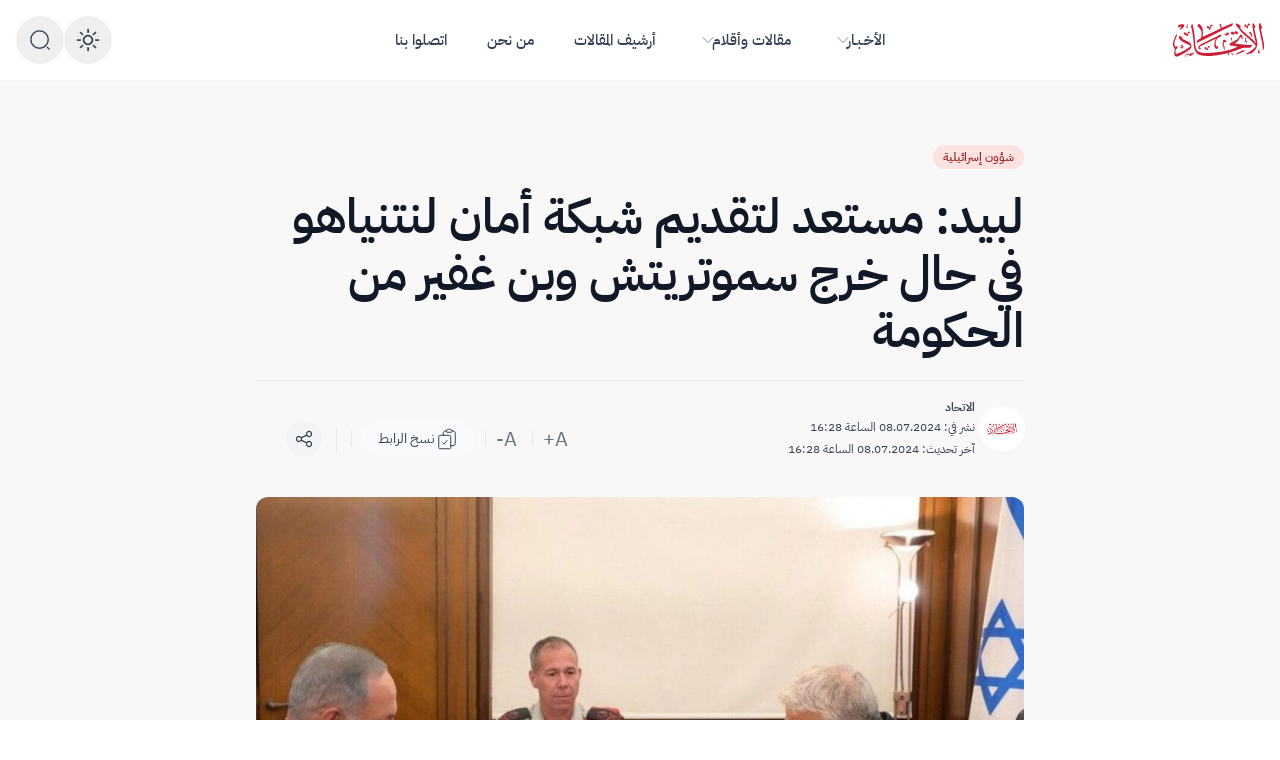

--- FILE ---
content_type: text/html; charset=UTF-8
request_url: https://alittihad44.com/%D8%B4%D8%A4%D9%88%D9%86-%D8%A5%D8%B3%D8%B1%D8%A7%D8%A6%D9%8A%D9%84%D9%8A%D8%A9/%D9%84%D8%A8%D9%8A%D8%AF-%D9%85%D8%B3%D8%AA%D8%B9%D8%AF-%D9%84%D8%AA%D9%82%D8%AF%D9%8A%D9%85-%D8%B4%D8%A8%D9%83%D8%A9-%D8%A3%D9%85%D8%A7%D9%86-%D9%84%D9%86%D8%AA%D9%86%D9%8A%D8%A7%D9%87%D9%88-%D9%81%D9%8A-%D8%AD%D8%A7%D9%84-%D8%AE%D8%B1%D8%AC-%D8%B3%D9%85%D9%88%D8%AA%D8%B1%D9%8A%D8%AA%D8%B4-%D9%88%D8%A8%D9%86-%D8%BA%D9%81%D9%8A%D8%B1-%D9%85%D9%86-%D8%A7%D9%84%D8%AD%D9%83%D9%88%D9%85%D8%A9
body_size: 19637
content:
<!DOCTYPE html>
<html lang="ar">
    <head>
		
		<!--تطوير وبرمجة: محمد خطيب -->
		<!--mkhteeb.arraba@gmail.com -->


        <meta charset="utf-8">
        <meta name="theme-color" content="#000000" />
        <meta name="viewport" content="width=device-width, initial-scale=1">
                <title> صحيفة الاتحاد -   لبيد: مستعد لتقديم شبكة أمان لنتنياهو في حال خرج سموتريتش وبن غفير من الحكومة</title>
        <link rel="icon" type="image/png" href="/Favicon.png">
		
		       <script type="application/ld+json">
        {
            "@context": "https://schema.org",
            "@type": "NewsMediaOrganization",
            "name": "صحيفة الاتحاد",
            "url": "https://alittihad44.com/",
            "logo": "https://alittihad44.com/Favicon.png"
        }
		
    </script>
		
		    <script type="application/ld+json">
        {"@context":"https://schema.org","@type":"NewsArticle","headline":"لبيد: مستعد لتقديم شبكة أمان لنتنياهو في حال خرج سموتريتش وبن غفير من الحكومة","image":"https://alittihad44.com/images/news/2022.08.29.20.00.17-%D9%84%D8%A8%D9%8A%D8%AF%20%D9%88%D9%86%D8%AA%D9%86%D9%8A%D8%A7%D9%87%D9%88.jpg","datePublished":"2024-07-08T16:28:17+00:00","dateModified":"2024-07-08T16:28:17+00:00","author":{"@type":"Person","name":"الاتحاد","url":"https://alittihad44.com/writer/914559"},"publisher":{"@type":"NewsMediaOrganization","name":"Al-ittihad","logo":{"@type":"ImageObject","url":"https://alittihad44.com/images/logo.png"}},"articleBody":"قال رئيس المعارضة يائير لبيد في بداية المؤتمر الصحفي لكتلة &quot;يش عتيد&quot;، أنه مستعد تقديم شبكة أمان لنتنياهو، إذا خرج سموتريتش وبن غفير من الحكومة بسبب الصفقة مع حماس.\r\n\r\nوقال:&quot;ليس صحيحا أن على نتنياهو أن يختار بين صفقة المختطفين وبين الاستمرار &nbsp;كرئيس حكومة. فليعقد الصفقة. إذا استقال سموتريش وبن غفير سيحصل على شبكة أمان مني، وهذا ليس قرارًا سهلاً، ولكن الشيء الأكثر أهمية هو إعادة المختطفين إلى الوطن&quot;.\r\n\r\nوعندما سألته &quot;هآرتس&quot; عما إذا كان مستعدا للدخول في الحكومة للمساعدة في تنفيذ الصفقة، أجاب: &quot;أنا ونتنياهو سنجلس ونضع اللمسات الأخيرة على التفاصيل&quot;.\r\n\r\nوقال مسؤولون كبار في بيش عتيد لـ&quot;هآرتس&quot; إن &quot;جميع الخيارات مطروحة على الطاولة، بما في ذلك الدخول في الحكومة&quot;، وأشاروا إلى أنه &quot;سيتم مناقشة التفاصيل بين لبيد ونتنياهو عندما يكون ذلك مناسبا&quot;.\r\n\r\nوقال سموتريش في رسالة لنتنياهو بالنسبة للأنباء حول صفقة تبادل مع حماس: &quot;سيدي رئيس ال هذا ليس النصر المطلق. هذا هو الفشل الكامل. لن نكون جزءاً من صفقة الاستسلام لحماس. إن شعب إسرائيل والعائلات الثكلى ومقاتلي الجيش الإسرائيلي يطالبون بالنصر. ويجب ألا نخيب آمالهم. يجب ألا نعرض البلاد للخطر&quot;."}
    </script>

   <meta name="og:author" content=""/>
    <meta property="og:type" content="post">
    <meta property="og:title" content="لبيد: مستعد لتقديم شبكة أمان لنتنياهو في حال خرج سموتريتش وبن غفير من الحكومة" />
    <meta property="og:image" content="https://alittihad44.com/images/news/2022.08.29.20.00.17-%D9%84%D8%A8%D9%8A%D8%AF%20%D9%88%D9%86%D8%AA%D9%86%D9%8A%D8%A7%D9%87%D9%88.jpg" />
    <meta property="og:image" content="https://alittihad44.com/images/thumbnail/2022.08.29.20.00.17-%D9%84%D8%A8%D9%8A%D8%AF%20%D9%88%D9%86%D8%AA%D9%86%D9%8A%D8%A7%D9%87%D9%88.jpg" />

    <meta name="twitter:image" content="https://alittihad44.com/images/news/2022.08.29.20.00.17-%D9%84%D8%A8%D9%8A%D8%AF%20%D9%88%D9%86%D8%AA%D9%86%D9%8A%D8%A7%D9%87%D9%88.jpg">
    <meta property="og:image:url" content="https://alittihad44.com/images/news/2022.08.29.20.00.17-%D9%84%D8%A8%D9%8A%D8%AF%20%D9%88%D9%86%D8%AA%D9%86%D9%8A%D8%A7%D9%87%D9%88.jpg">
    <meta property="og:image:secure_url" content="https://alittihad44.com/images/news/2022.08.29.20.00.17-%D9%84%D8%A8%D9%8A%D8%AF%20%D9%88%D9%86%D8%AA%D9%86%D9%8A%D8%A7%D9%87%D9%88.jpg">
    <meta property="og:url" content="https://alittihad44.com/%D8%B4%D8%A4%D9%88%D9%86-%D8%A5%D8%B3%D8%B1%D8%A7%D8%A6%D9%8A%D9%84%D9%8A%D8%A9/%D9%84%D8%A8%D9%8A%D8%AF-%D9%85%D8%B3%D8%AA%D8%B9%D8%AF-%D9%84%D8%AA%D9%82%D8%AF%D9%8A%D9%85-%D8%B4%D8%A8%D9%83%D8%A9-%D8%A3%D9%85%D8%A7%D9%86-%D9%84%D9%86%D8%AA%D9%86%D9%8A%D8%A7%D9%87%D9%88-%D9%81%D9%8A-%D8%AD%D8%A7%D9%84-%D8%AE%D8%B1%D8%AC-%D8%B3%D9%85%D9%88%D8%AA%D8%B1%D9%8A%D8%AA%D8%B4-%D9%88%D8%A8%D9%86-%D8%BA%D9%81%D9%8A%D8%B1-%D9%85%D9%86-%D8%A7%D9%84%D8%AD%D9%83%D9%88%D9%85%D8%A9"/>
    <meta property="og:description" content="قال رئيس المعارضة يائير لبيد في بداية المؤتمر الصحفي لكتلة &quot;يش عتيد&quot;، أنه مستعد تقديم شبكة أمان لنتنياهو، إذا خرج سموتريتش وبن غفير من الح" />
    <meta property="og:site_name" content="صحيفة الاتحاد">
    <meta name="twitter:card" content="summary">
    <meta name="twitter:title" content="لبيد: مستعد لتقديم شبكة أمان لنتنياهو في حال خرج سموتريتش وبن غفير من الحكومة">
    <meta name="twitter:creator" content="الاتحاد">
    <meta name="twitter:description" content="قال رئيس المعارضة يائير لبيد في بداية المؤتمر الصحفي لكتلة &quot;يش عتيد&quot;، أنه مستعد تقديم شبكة أمان لنتنياهو، إذا خرج سموتريتش وبن غفير من الح">
    <meta name="twitter:image" content="https://alittihad44.com/images/news/2022.08.29.20.00.17-%D9%84%D8%A8%D9%8A%D8%AF%20%D9%88%D9%86%D8%AA%D9%86%D9%8A%D8%A7%D9%87%D9%88.jpg">


                <script async src="https://www.googletagmanager.com/gtag/js?id=G-CB0LV4EHFW"></script>
<script>
  window.dataLayer = window.dataLayer || [];
  function gtag(){dataLayer.push(arguments);}
  gtag('js', new Date());

  gtag('config', 'G-CB0LV4EHFW');
</script>


    
               		<link rel="preload" as="style" href="https://alittihad44.com/build/assets/app-Bz_fHy3j.css" /><link rel="preload" as="style" href="https://alittihad44.com/build/assets/app-BcN-8vC7.css" /><link rel="modulepreload" href="https://alittihad44.com/build/assets/app-QGtgXmLC.js" /><link rel="stylesheet" href="https://alittihad44.com/build/assets/app-Bz_fHy3j.css" /><link rel="stylesheet" href="https://alittihad44.com/build/assets/app-BcN-8vC7.css" /><script type="module" src="https://alittihad44.com/build/assets/app-QGtgXmLC.js" defer></script>
<script>
     window.addEventListener('load', () => window.setTimeout(() => {
        const makeLink = (asset) => {
            const link = document.createElement('link')

            Object.keys(asset).forEach((attribute) => {
                link.setAttribute(attribute, asset[attribute])
            })

            return link
        }

        const loadNext = (assets, count) => window.setTimeout(() => {
            if (count > assets.length) {
                count = assets.length

                if (count === 0) {
                    return
                }
            }

            const fragment = new DocumentFragment

            while (count > 0) {
                const link = makeLink(assets.shift())
                fragment.append(link)
                count--

                if (assets.length) {
                    link.onload = () => loadNext(assets, 1)
                    link.onerror = () => loadNext(assets, 1)
                }
            }

            document.head.append(fragment)
        })

        loadNext(JSON.parse('[{\u0022rel\u0022:\u0022prefetch\u0022,\u0022href\u0022:\u0022https:\\\/\\\/alittihad44.com\\\/build\\\/assets\\\/YouTube-CnhkewPp.js\u0022,\u0022fetchpriority\u0022:\u0022low\u0022},{\u0022rel\u0022:\u0022prefetch\u0022,\u0022href\u0022:\u0022https:\\\/\\\/alittihad44.com\\\/build\\\/assets\\\/SoundCloud-p9tc-LZM.js\u0022,\u0022fetchpriority\u0022:\u0022low\u0022},{\u0022rel\u0022:\u0022prefetch\u0022,\u0022href\u0022:\u0022https:\\\/\\\/alittihad44.com\\\/build\\\/assets\\\/Vimeo-BxvCHksa.js\u0022,\u0022fetchpriority\u0022:\u0022low\u0022},{\u0022rel\u0022:\u0022prefetch\u0022,\u0022href\u0022:\u0022https:\\\/\\\/alittihad44.com\\\/build\\\/assets\\\/Mux-DNRPSwG7.js\u0022,\u0022fetchpriority\u0022:\u0022low\u0022},{\u0022rel\u0022:\u0022prefetch\u0022,\u0022href\u0022:\u0022https:\\\/\\\/alittihad44.com\\\/build\\\/assets\\\/Facebook-H1lyvYW_.js\u0022,\u0022fetchpriority\u0022:\u0022low\u0022},{\u0022rel\u0022:\u0022prefetch\u0022,\u0022href\u0022:\u0022https:\\\/\\\/alittihad44.com\\\/build\\\/assets\\\/Streamable-CLPtbcCO.js\u0022,\u0022fetchpriority\u0022:\u0022low\u0022},{\u0022rel\u0022:\u0022prefetch\u0022,\u0022href\u0022:\u0022https:\\\/\\\/alittihad44.com\\\/build\\\/assets\\\/Wistia-BhO4fiYI.js\u0022,\u0022fetchpriority\u0022:\u0022low\u0022},{\u0022rel\u0022:\u0022prefetch\u0022,\u0022href\u0022:\u0022https:\\\/\\\/alittihad44.com\\\/build\\\/assets\\\/Twitch-DxTOC6BB.js\u0022,\u0022fetchpriority\u0022:\u0022low\u0022},{\u0022rel\u0022:\u0022prefetch\u0022,\u0022href\u0022:\u0022https:\\\/\\\/alittihad44.com\\\/build\\\/assets\\\/DailyMotion-Ds3lL3Ah.js\u0022,\u0022fetchpriority\u0022:\u0022low\u0022},{\u0022rel\u0022:\u0022prefetch\u0022,\u0022href\u0022:\u0022https:\\\/\\\/alittihad44.com\\\/build\\\/assets\\\/Mixcloud-BTySyDhS.js\u0022,\u0022fetchpriority\u0022:\u0022low\u0022},{\u0022rel\u0022:\u0022prefetch\u0022,\u0022href\u0022:\u0022https:\\\/\\\/alittihad44.com\\\/build\\\/assets\\\/Vidyard-DiI3RSoq.js\u0022,\u0022fetchpriority\u0022:\u0022low\u0022},{\u0022rel\u0022:\u0022prefetch\u0022,\u0022href\u0022:\u0022https:\\\/\\\/alittihad44.com\\\/build\\\/assets\\\/Kaltura-C-L-bODz.js\u0022,\u0022fetchpriority\u0022:\u0022low\u0022},{\u0022rel\u0022:\u0022prefetch\u0022,\u0022href\u0022:\u0022https:\\\/\\\/alittihad44.com\\\/build\\\/assets\\\/FilePlayer-73cuJ2mA.js\u0022,\u0022fetchpriority\u0022:\u0022low\u0022},{\u0022rel\u0022:\u0022prefetch\u0022,\u0022href\u0022:\u0022https:\\\/\\\/alittihad44.com\\\/build\\\/assets\\\/Preview-CzXiUwso.js\u0022,\u0022fetchpriority\u0022:\u0022low\u0022},{\u0022rel\u0022:\u0022prefetch\u0022,\u0022href\u0022:\u0022https:\\\/\\\/alittihad44.com\\\/build\\\/assets\\\/ModalCategories-CUPmHJsa.js\u0022,\u0022fetchpriority\u0022:\u0022low\u0022},{\u0022rel\u0022:\u0022prefetch\u0022,\u0022href\u0022:\u0022https:\\\/\\\/alittihad44.com\\\/build\\\/assets\\\/NcModal-DusuVaKo.js\u0022,\u0022fetchpriority\u0022:\u0022low\u0022},{\u0022rel\u0022:\u0022prefetch\u0022,\u0022href\u0022:\u0022https:\\\/\\\/alittihad44.com\\\/build\\\/assets\\\/Button-B0KlEijS.js\u0022,\u0022fetchpriority\u0022:\u0022low\u0022},{\u0022rel\u0022:\u0022prefetch\u0022,\u0022href\u0022:\u0022https:\\\/\\\/alittihad44.com\\\/build\\\/assets\\\/dialog-D2-3SEVK.js\u0022,\u0022fetchpriority\u0022:\u0022low\u0022},{\u0022rel\u0022:\u0022prefetch\u0022,\u0022href\u0022:\u0022https:\\\/\\\/alittihad44.com\\\/build\\\/assets\\\/use-inert-others-DIpYC0mp.js\u0022,\u0022fetchpriority\u0022:\u0022low\u0022},{\u0022rel\u0022:\u0022prefetch\u0022,\u0022href\u0022:\u0022https:\\\/\\\/alittihad44.com\\\/build\\\/assets\\\/ModalTags-C2MpNnCb.js\u0022,\u0022fetchpriority\u0022:\u0022low\u0022},{\u0022rel\u0022:\u0022prefetch\u0022,\u0022href\u0022:\u0022https:\\\/\\\/alittihad44.com\\\/build\\\/assets\\\/Tag-BcftrIBJ.js\u0022,\u0022fetchpriority\u0022:\u0022low\u0022},{\u0022rel\u0022:\u0022prefetch\u0022,\u0022href\u0022:\u0022https:\\\/\\\/alittihad44.com\\\/build\\\/assets\\\/Mulhaqpage-6hLZtE4h.js\u0022,\u0022fetchpriority\u0022:\u0022low\u0022},{\u0022rel\u0022:\u0022prefetch\u0022,\u0022href\u0022:\u0022https:\\\/\\\/alittihad44.com\\\/build\\\/assets\\\/Image-5iwT3kkj.js\u0022,\u0022fetchpriority\u0022:\u0022low\u0022},{\u0022rel\u0022:\u0022prefetch\u0022,\u0022href\u0022:\u0022https:\\\/\\\/alittihad44.com\\\/build\\\/assets\\\/Pagination-Cm9B8vWA.js\u0022,\u0022fetchpriority\u0022:\u0022low\u0022},{\u0022rel\u0022:\u0022prefetch\u0022,\u0022href\u0022:\u0022https:\\\/\\\/alittihad44.com\\\/build\\\/assets\\\/Avatar-DSM_VJgE.js\u0022,\u0022fetchpriority\u0022:\u0022low\u0022},{\u0022rel\u0022:\u0022prefetch\u0022,\u0022href\u0022:\u0022https:\\\/\\\/alittihad44.com\\\/build\\\/assets\\\/archive-BiAQjT6A.js\u0022,\u0022fetchpriority\u0022:\u0022low\u0022},{\u0022rel\u0022:\u0022prefetch\u0022,\u0022href\u0022:\u0022https:\\\/\\\/alittihad44.com\\\/build\\\/assets\\\/Badge-Cc5damV3.js\u0022,\u0022fetchpriority\u0022:\u0022low\u0022},{\u0022rel\u0022:\u0022prefetch\u0022,\u0022href\u0022:\u0022https:\\\/\\\/alittihad44.com\\\/build\\\/assets\\\/page-52HqDeAC.js\u0022,\u0022fetchpriority\u0022:\u0022low\u0022},{\u0022rel\u0022:\u0022prefetch\u0022,\u0022href\u0022:\u0022https:\\\/\\\/alittihad44.com\\\/build\\\/assets\\\/mulhaq-home-BSluIsCp.js\u0022,\u0022fetchpriority\u0022:\u0022low\u0022},{\u0022rel\u0022:\u0022prefetch\u0022,\u0022href\u0022:\u0022https:\\\/\\\/alittihad44.com\\\/build\\\/assets\\\/SectionLatestPosts-BGoGn70O.js\u0022,\u0022fetchpriority\u0022:\u0022low\u0022},{\u0022rel\u0022:\u0022prefetch\u0022,\u0022href\u0022:\u0022https:\\\/\\\/alittihad44.com\\\/build\\\/assets\\\/PostTypeFeaturedIcon-Ci28h_5i.js\u0022,\u0022fetchpriority\u0022:\u0022low\u0022},{\u0022rel\u0022:\u0022prefetch\u0022,\u0022href\u0022:\u0022https:\\\/\\\/alittihad44.com\\\/build\\\/assets\\\/Heading-BCwhp0k6.js\u0022,\u0022fetchpriority\u0022:\u0022low\u0022},{\u0022rel\u0022:\u0022prefetch\u0022,\u0022href\u0022:\u0022https:\\\/\\\/alittihad44.com\\\/build\\\/assets\\\/Card11-cHKEcQR6.js\u0022,\u0022fetchpriority\u0022:\u0022low\u0022},{\u0022rel\u0022:\u0022prefetch\u0022,\u0022href\u0022:\u0022https:\\\/\\\/alittihad44.com\\\/build\\\/assets\\\/mulhaqPage-C_EZmGv5.js\u0022,\u0022fetchpriority\u0022:\u0022low\u0022},{\u0022rel\u0022:\u0022prefetch\u0022,\u0022href\u0022:\u0022https:\\\/\\\/alittihad44.com\\\/build\\\/assets\\\/newsPage-Dlv6fHYf.js\u0022,\u0022fetchpriority\u0022:\u0022low\u0022},{\u0022rel\u0022:\u0022prefetch\u0022,\u0022href\u0022:\u0022https:\\\/\\\/alittihad44.com\\\/build\\\/assets\\\/page-D8vRan8g.js\u0022,\u0022fetchpriority\u0022:\u0022low\u0022},{\u0022rel\u0022:\u0022prefetch\u0022,\u0022href\u0022:\u0022https:\\\/\\\/alittihad44.com\\\/build\\\/assets\\\/CardLarge1-smWXJUdo.js\u0022,\u0022fetchpriority\u0022:\u0022low\u0022},{\u0022rel\u0022:\u0022prefetch\u0022,\u0022href\u0022:\u0022https:\\\/\\\/alittihad44.com\\\/build\\\/assets\\\/NavItem-BzN89-1p.js\u0022,\u0022fetchpriority\u0022:\u0022low\u0022},{\u0022rel\u0022:\u0022prefetch\u0022,\u0022href\u0022:\u0022https:\\\/\\\/alittihad44.com\\\/build\\\/assets\\\/\\u200f\\u200fSectionLargeSlider-DqUR4l83.js\u0022,\u0022fetchpriority\u0022:\u0022low\u0022},{\u0022rel\u0022:\u0022prefetch\u0022,\u0022href\u0022:\u0022https:\\\/\\\/alittihad44.com\\\/build\\\/assets\\\/page-B3eFOgwI.js\u0022,\u0022fetchpriority\u0022:\u0022low\u0022},{\u0022rel\u0022:\u0022prefetch\u0022,\u0022href\u0022:\u0022https:\\\/\\\/alittihad44.com\\\/build\\\/assets\\\/ButtonPrimary-If1i6X3a.js\u0022,\u0022fetchpriority\u0022:\u0022low\u0022},{\u0022rel\u0022:\u0022prefetch\u0022,\u0022href\u0022:\u0022https:\\\/\\\/alittihad44.com\\\/build\\\/assets\\\/Input-ByEG30N8.js\u0022,\u0022fetchpriority\u0022:\u0022low\u0022},{\u0022rel\u0022:\u0022prefetch\u0022,\u0022href\u0022:\u0022https:\\\/\\\/alittihad44.com\\\/build\\\/assets\\\/Textarea-14WodR5F.js\u0022,\u0022fetchpriority\u0022:\u0022low\u0022},{\u0022rel\u0022:\u0022prefetch\u0022,\u0022href\u0022:\u0022https:\\\/\\\/alittihad44.com\\\/build\\\/assets\\\/Heading2-TFwmMJgf.js\u0022,\u0022fetchpriority\u0022:\u0022low\u0022},{\u0022rel\u0022:\u0022prefetch\u0022,\u0022href\u0022:\u0022https:\\\/\\\/alittihad44.com\\\/build\\\/assets\\\/layout-CBxMR9cB.js\u0022,\u0022fetchpriority\u0022:\u0022low\u0022},{\u0022rel\u0022:\u0022prefetch\u0022,\u0022href\u0022:\u0022https:\\\/\\\/alittihad44.com\\\/build\\\/assets\\\/page-DvH_KMj_.js\u0022,\u0022fetchpriority\u0022:\u0022low\u0022},{\u0022rel\u0022:\u0022prefetch\u0022,\u0022href\u0022:\u0022https:\\\/\\\/alittihad44.com\\\/build\\\/assets\\\/page-VZ8f4VU4.js\u0022,\u0022fetchpriority\u0022:\u0022low\u0022},{\u0022rel\u0022:\u0022prefetch\u0022,\u0022href\u0022:\u0022https:\\\/\\\/alittihad44.com\\\/build\\\/assets\\\/Card11-mulhaq-CH0Niit8.js\u0022,\u0022fetchpriority\u0022:\u0022low\u0022},{\u0022rel\u0022:\u0022prefetch\u0022,\u0022href\u0022:\u0022https:\\\/\\\/alittihad44.com\\\/build\\\/assets\\\/layout-DMrbwdJG.js\u0022,\u0022fetchpriority\u0022:\u0022low\u0022},{\u0022rel\u0022:\u0022prefetch\u0022,\u0022href\u0022:\u0022https:\\\/\\\/alittihad44.com\\\/build\\\/assets\\\/archive-D3_3Q-qI.js\u0022,\u0022fetchpriority\u0022:\u0022low\u0022},{\u0022rel\u0022:\u0022prefetch\u0022,\u0022href\u0022:\u0022https:\\\/\\\/alittihad44.com\\\/build\\\/assets\\\/useIntersectionObserver-B9USdcIX.js\u0022,\u0022fetchpriority\u0022:\u0022low\u0022},{\u0022rel\u0022:\u0022prefetch\u0022,\u0022href\u0022:\u0022https:\\\/\\\/alittihad44.com\\\/build\\\/assets\\\/SocialDown-BeoEjiL2.js\u0022,\u0022fetchpriority\u0022:\u0022low\u0022},{\u0022rel\u0022:\u0022prefetch\u0022,\u0022href\u0022:\u0022https:\\\/\\\/alittihad44.com\\\/build\\\/assets\\\/menu-0PfRBVbd.js\u0022,\u0022fetchpriority\u0022:\u0022low\u0022},{\u0022rel\u0022:\u0022prefetch\u0022,\u0022href\u0022:\u0022https:\\\/\\\/alittihad44.com\\\/build\\\/assets\\\/label-CW7Eyh6u.js\u0022,\u0022fetchpriority\u0022:\u0022low\u0022},{\u0022rel\u0022:\u0022prefetch\u0022,\u0022href\u0022:\u0022https:\\\/\\\/alittihad44.com\\\/build\\\/assets\\\/EllipsisHorizontalIcon-B2wN_4gk.js\u0022,\u0022fetchpriority\u0022:\u0022low\u0022},{\u0022rel\u0022:\u0022prefetch\u0022,\u0022href\u0022:\u0022https:\\\/\\\/alittihad44.com\\\/build\\\/assets\\\/breaking-Bc3oZciW.js\u0022,\u0022fetchpriority\u0022:\u0022low\u0022},{\u0022rel\u0022:\u0022prefetch\u0022,\u0022href\u0022:\u0022https:\\\/\\\/alittihad44.com\\\/build\\\/assets\\\/mulhaq-CsyV3-4J.js\u0022,\u0022fetchpriority\u0022:\u0022low\u0022},{\u0022rel\u0022:\u0022prefetch\u0022,\u0022href\u0022:\u0022https:\\\/\\\/alittihad44.com\\\/build\\\/assets\\\/page-_s_IxTUk.js\u0022,\u0022fetchpriority\u0022:\u0022low\u0022},{\u0022rel\u0022:\u0022prefetch\u0022,\u0022href\u0022:\u0022https:\\\/\\\/alittihad44.com\\\/build\\\/assets\\\/SingleAuthor-cbIbjh7w.js\u0022,\u0022fetchpriority\u0022:\u0022low\u0022},{\u0022rel\u0022:\u0022prefetch\u0022,\u0022href\u0022:\u0022https:\\\/\\\/alittihad44.com\\\/build\\\/assets\\\/SingleCommentForm-gr53Pt8m.js\u0022,\u0022fetchpriority\u0022:\u0022low\u0022},{\u0022rel\u0022:\u0022prefetch\u0022,\u0022href\u0022:\u0022https:\\\/\\\/alittihad44.com\\\/build\\\/assets\\\/SingleCommentLists-CPdQ4GbX.js\u0022,\u0022fetchpriority\u0022:\u0022low\u0022},{\u0022rel\u0022:\u0022prefetch\u0022,\u0022href\u0022:\u0022https:\\\/\\\/alittihad44.com\\\/build\\\/assets\\\/radio-group-CSz26Ftn.js\u0022,\u0022fetchpriority\u0022:\u0022low\u0022},{\u0022rel\u0022:\u0022prefetch\u0022,\u0022href\u0022:\u0022https:\\\/\\\/alittihad44.com\\\/build\\\/assets\\\/SingleContent-M2shTTr2.js\u0022,\u0022fetchpriority\u0022:\u0022low\u0022},{\u0022rel\u0022:\u0022prefetch\u0022,\u0022href\u0022:\u0022https:\\\/\\\/alittihad44.com\\\/build\\\/assets\\\/index-DZODQ_rK.js\u0022,\u0022fetchpriority\u0022:\u0022low\u0022},{\u0022rel\u0022:\u0022prefetch\u0022,\u0022href\u0022:\u0022https:\\\/\\\/alittihad44.com\\\/build\\\/assets\\\/SingleContentDemo-D6k0TMT6.js\u0022,\u0022fetchpriority\u0022:\u0022low\u0022},{\u0022rel\u0022:\u0022prefetch\u0022,\u0022href\u0022:\u0022https:\\\/\\\/alittihad44.com\\\/build\\\/assets\\\/SingleMetaAction2-De9P09xk.js\u0022,\u0022fetchpriority\u0022:\u0022low\u0022},{\u0022rel\u0022:\u0022prefetch\u0022,\u0022href\u0022:\u0022https:\\\/\\\/alittihad44.com\\\/build\\\/assets\\\/SingleTitle-Bo7V6I5H.js\u0022,\u0022fetchpriority\u0022:\u0022low\u0022},{\u0022rel\u0022:\u0022prefetch\u0022,\u0022href\u0022:\u0022https:\\\/\\\/alittihad44.com\\\/build\\\/assets\\\/SectionFounder-Dbi0N04r.js\u0022,\u0022fetchpriority\u0022:\u0022low\u0022},{\u0022rel\u0022:\u0022prefetch\u0022,\u0022href\u0022:\u0022https:\\\/\\\/alittihad44.com\\\/build\\\/assets\\\/SectionStatistic-CocHlfTB.js\u0022,\u0022fetchpriority\u0022:\u0022low\u0022},{\u0022rel\u0022:\u0022prefetch\u0022,\u0022href\u0022:\u0022https:\\\/\\\/alittihad44.com\\\/build\\\/assets\\\/page-DmaFMKm0.js\u0022,\u0022fetchpriority\u0022:\u0022low\u0022},{\u0022rel\u0022:\u0022prefetch\u0022,\u0022href\u0022:\u0022https:\\\/\\\/alittihad44.com\\\/build\\\/assets\\\/page-DCcbWtYJ.js\u0022,\u0022fetchpriority\u0022:\u0022low\u0022},{\u0022rel\u0022:\u0022prefetch\u0022,\u0022href\u0022:\u0022https:\\\/\\\/alittihad44.com\\\/build\\\/assets\\\/page-6c7FDy6D.js\u0022,\u0022fetchpriority\u0022:\u0022low\u0022},{\u0022rel\u0022:\u0022prefetch\u0022,\u0022href\u0022:\u0022https:\\\/\\\/alittihad44.com\\\/build\\\/assets\\\/headlessui-B-XhT4l-.js\u0022,\u0022fetchpriority\u0022:\u0022low\u0022},{\u0022rel\u0022:\u0022prefetch\u0022,\u0022href\u0022:\u0022https:\\\/\\\/alittihad44.com\\\/build\\\/assets\\\/not-found-KGRP0aQF.js\u0022,\u0022fetchpriority\u0022:\u0022low\u0022},{\u0022rel\u0022:\u0022prefetch\u0022,\u0022href\u0022:\u0022https:\\\/\\\/alittihad44.com\\\/build\\\/assets\\\/page-CCm7tZMA.js\u0022,\u0022fetchpriority\u0022:\u0022low\u0022}]'), 3)
    }))
</script>    </head>
    <body>
        
    <div id="root">
		    <div class="bg-[#f8f8f8] text-base dark:bg-neutral-900/95 text-neutral-900 dark:text-neutral-200 font-body">

        <div id="app" data-page="{&quot;component&quot;:&quot;(singles)/(default)/single/page&quot;,&quot;props&quot;:{&quot;errors&quot;:{},&quot;auth&quot;:{&quot;user&quot;:null},&quot;news&quot;:{&quot;id&quot;:40588,&quot;categorie_id&quot;:4,&quot;stitle&quot;:&quot;لبيد: مستعد لتقديم شبكة أمان لنتنياهو في حال خرج سموتريتش وبن غفير من الحكومة&quot;,&quot;article&quot;:&quot;&lt;p&gt;قال رئيس المعارضة يائير لبيد في بداية المؤتمر الصحفي لكتلة &amp;quot;يش عتيد&amp;quot;، أنه مستعد تقديم شبكة أمان لنتنياهو، إذا خرج سموتريتش وبن غفير من الحكومة بسبب الصفقة مع حماس.&lt;/p&gt;\r\n\r\n&lt;p&gt;وقال:&amp;quot;ليس صحيحا أن على نتنياهو أن يختار بين صفقة المختطفين وبين الاستمرار &amp;nbsp;كرئيس حكومة. فليعقد الصفقة. إذا استقال سموتريش وبن غفير سيحصل على شبكة أمان مني، وهذا ليس قرارًا سهلاً، ولكن الشيء الأكثر أهمية هو إعادة المختطفين إلى الوطن&amp;quot;.&lt;/p&gt;\r\n\r\n&lt;p&gt;وعندما سألته &amp;quot;هآرتس&amp;quot; عما إذا كان مستعدا للدخول في الحكومة للمساعدة في تنفيذ الصفقة، أجاب: &amp;quot;أنا ونتنياهو سنجلس ونضع اللمسات الأخيرة على التفاصيل&amp;quot;.&lt;/p&gt;\r\n\r\n&lt;p&gt;وقال مسؤولون كبار في بيش عتيد لـ&amp;quot;هآرتس&amp;quot; إن &amp;quot;جميع الخيارات مطروحة على الطاولة، بما في ذلك الدخول في الحكومة&amp;quot;، وأشاروا إلى أنه &amp;quot;سيتم مناقشة التفاصيل بين لبيد ونتنياهو عندما يكون ذلك مناسبا&amp;quot;.&lt;/p&gt;\r\n\r\n&lt;p&gt;وقال سموتريش في رسالة لنتنياهو بالنسبة للأنباء حول صفقة تبادل مع حماس: &amp;quot;سيدي رئيس ال هذا ليس النصر المطلق. هذا هو الفشل الكامل. لن نكون جزءاً من صفقة الاستسلام لحماس. إن شعب إسرائيل والعائلات الثكلى ومقاتلي الجيش الإسرائيلي يطالبون بالنصر. ويجب ألا نخيب آمالهم. يجب ألا نعرض البلاد للخطر&amp;quot;.&lt;/p&gt;&quot;,&quot;imagealt&quot;:null,&quot;post_type&quot;:null,&quot;mediaurl&quot;:null,&quot;slugimage&quot;:&quot;images/news/2022.08.29.20.00.17-%D9%84%D8%A8%D9%8A%D8%AF%20%D9%88%D9%86%D8%AA%D9%86%D9%8A%D8%A7%D9%87%D9%88.jpg&quot;,&quot;slug&quot;:&quot;لبيد-مستعد-لتقديم-شبكة-أمان-لنتنياهو-في-حال-خرج-سموتريتش-وبن-غفير-من-الحكومة&quot;,&quot;writer&quot;:&quot;51&quot;,&quot;writer_id&quot;:null,&quot;tag_id&quot;:null,&quot;status&quot;:1,&quot;user_name&quot;:&quot;شادي نصار&quot;,&quot;main_story&quot;:null,&quot;feature&quot;:1,&quot;updated_at&quot;:&quot;2024-07-08T16:28:17+00:00&quot;,&quot;created_at&quot;:&quot;2024-07-08T16:28:17+00:00&quot;,&quot;ctitle&quot;:&quot;شؤون إسرائيلية&quot;,&quot;curl&quot;:&quot;شؤون-إسرائيلية&quot;,&quot;name&quot;:&quot;الاتحاد&quot;,&quot;href&quot;:&quot;914559&quot;,&quot;uimage&quot;:&quot;no-image.jpg&quot;,&quot;about_writer&quot;:null},&quot;latest&quot;:[{&quot;id&quot;:52157,&quot;categorie_id&quot;:4,&quot;stitle&quot;:&quot;تقرير \&quot;الاتحاد\&quot;: الحضانات والأطفال حتى جيل 3 سنوات خارج اهتمام الحكومة&quot;,&quot;article&quot;:&quot;&lt;p dir=\&quot;RTL\&quot;&gt;أمام الحادث المأساوي في حضانة الأطفال في القدس، حيث أعلن عن موت رضيعين ولا زال السبب غير مُعلن رسميًا، يجب وضع سياق مرتبط بالسياسة. السياسة الحكومية. سبب الحادث ليس إهمال مسؤولات ومربيات الحضانة فقط، بل بالأساس إهمال جهاز الدولة بأكمله. وبالمناسبة، كون الأطفال حريديم ليس سبب الإهمال بل كونهم فقراء. هناك حريديم في أوضاع اقتصادية أفضل، يجدون لأطفالهم حضانات أفضل. ككل مجموعة سكانية.&lt;/p&gt;\r\n\r\n&lt;p dir=\&quot;RTL\&quot;&gt;قبل سنوات، بعد تسجيلات عن معاملة قاسية من حاضنة لأطفال إحدى الحضانات، ثارت ضجة كبيرة، وأكدت مختلف الجهات وجود نقص خطير في الرقابة الرسمية الحكومية على كل قطاع الحضانات المخصصة للجيل المبكر، من جيل صفر حتى ثلاث سنوات.&lt;/p&gt;\r\n\r\n&lt;p dir=\&quot;RTL\&quot;&gt;المعطيات واضحة: يعاني جهاز حضانات الأطفال في إسرائيل من أزمة حادة في القوى العاملة. ووفقاً لتقديرات وزارة العمل والرفاه، هناك نقص بنحو 3000 مربية حالياً، ووفقاً لتقرير وضعه المعهد الإسرائيلي للتربية في الطفولة المبكرة للعام 2024، فقد تم إغلاق أكثر من 500 حضانة خلال العام بسبب نقص الأيدي العاملة المهنية، وتترك أكثر من نصف المربيات العمل في الحضانات خلال السنة الأولى لتوظيفهن بسبب الشروط السيئة. هذه المعطيات، التي وُصفت كـ&amp;quot;حالة طوارئ&amp;quot;، وردت خلال جلسة للجنة حقوق الطفل، الأفي تشرين الثاني نوفمبر الماضي.&lt;/p&gt;\r\n\r\n&lt;p dir=\&quot;RTL\&quot;&gt;منتدى الحضانات النهارية، الذي يدير أطراً تعليمية لـ 120 ألف طفل رضيع، حذّر من الوضع وطالب بمساواة أجور المربيات في الحضانات بأجور المساعدات في رياض الأطفال. والمقصود الحضانات الخاضعة للرقابة أي العاملة ضمن الجهاز الرسمي وليس تلك الخصوصية.&lt;/p&gt;\r\n\r\n&lt;p dir=\&quot;RTL\&quot;&gt;منظمة &amp;quot;نعمات&amp;quot; توضح أن مباني الحضانات قادرة على استيعاب 40 ألف طفل إضافي، لكن لا يمكن تشغيلها لعدم توفر المربيات. وتقدّر النقص بنحو 3,000 مربية، لكنها تضيف أنه من الصعب معرفة العدد الدقيق لأن المربيات يدخلن ويتركن العمل باستمرار. العمل صعب ومتطلب، والأجر هزيل.&lt;/p&gt;\r\n\r\n&lt;p dir=\&quot;RTL\&quot;&gt;يُظهر المعطى المركزي أن فجوة الأجور وشروط العمل بين مربيات الحضانات ومساعدات رياض الأطفال تدفع المربيات إلى مغادرة الحضانات، إذ يبدأ أجر المربية من 5900 شيكل مقابل 7000&amp;ndash;8000 شيكل للمساعدة، مع عدد أيام وساعات عمل أعلى بكثير. ورغم منح منحة استمرارية مؤقتة العام الماضي بقيمة 8600 شيكل لتقليص الفجوة، فإنها أُوقفت دون تخصيص ميزانية دائمة لرفع الأجور. وتبادلت الوزارات الحكومية والجمعيات المشغّلة الاتهامات حول عدم وصول الميزانيات إلى العاملات، فيما تشكك المنظمات المهنية بهذه الادعاءات وتحذر من تحميل الأهالي كلفة الأزمة بدل حلّها.&lt;/p&gt;\r\n\r\n&lt;p dir=\&quot;RTL\&quot;&gt;ويُبرز استمرار الخلاف غياب سياسة حكومية موحّدة ومموّلة كسبب جذري للأزمة البنيوية في رعاية وتعليم الأطفال حتى سن الثالثة، وفق تقرير معهد أورانيم. ويوصي التقرير باعتبار الطفولة المبكرة أولوية وطنية، من خلال إنشاء هيئة وطنية موحدة وتشريع واضح، تحسين أجور وتأهيل الكوادر، توحيد آليات التمويل والرقابة، توسيع دعم الأهالي خاصة في المناطق المهمّشة، وبناء قاعدة بيانات وطنية شفافة تشمل جميع الحضانات، الرسمية والخاصة.&lt;/p&gt;\r\n\r\n&lt;p dir=\&quot;RTL\&quot;&gt;ففي الوضع السائد الحالي تقوم الحكومة بتنظيم حضانات الأطفال في سن الثالثة فما فوق،&amp;nbsp; قبل دخول الأطفال المدارس التمهيدية العامة. أما جيل الطفولة المبكرة فليس عمليًا بمسؤولية أحد، وإنما متروك للقطاع الخاص، للسوق الحرة، دون رقيب فعلي ولا حسيب.&lt;/p&gt;\r\n\r\n&lt;p dir=\&quot;RTL\&quot;&gt;سبق أن تعرضت الحكومة لانتقادات في حزيران 2018 بسبب تأخيرها سن قانون رقابة مقترح، إذ &amp;quot;تشاجرت الوزارات حول تمويل المشروع&amp;quot; وفقًا لتقرير حينذاك. ثم تمت المصادقة على القانون، ولكنه نص فقط على نصب كاميرات مراقبة في جميع الحصانات بشرط عدم معارضة 70% من الأهالي. الحكومة اختارت &amp;quot;حلًا رخيصُا&amp;quot;، وامتنعت عمليًا عن توفير جهاز حماية وأمان ومراقبة لأضعف شرائح المجتمع: الأطفال والرضّع، وذلك فقط لأسباب متعلقة بالميزانيات. لكنها طبعا لا تتردّد في تخصيص الملايين المتراكمة بالمئات لبؤرة استيطانية هنا وشارع التفافي هناك، ومنح إعفاءات ضريبية بالمليارات لكبار أثرياء إسرائيل.&lt;/p&gt;\r\n\r\n&lt;p dir=\&quot;RTL\&quot;&gt;لجنة تراختنبرغ التي أقيمت بعد الاحتجاجات الكبيرة في صيف عام 2011، بشأن السياسة المطلوبة للطفولة المبكرة، أوصت بتخصيص مبلغ 3,5 مليار شيكل على فترة تمتد لخمس سنوات، لهدف إحداث تغييرات على شتى الأمور المتعلقة بحضانات الأطفال لمن هم حتى جيل ثلاث سنوات. وهذا بالإضافة الى تخصيص مليار شيكل أخرى ضمن الميزانية الرسمية القائمة. والى جانب ميزانية بملياري شيكل لتمويل تسهيلات ضريبية لأهالي هؤلاء الأطفال.&lt;/p&gt;\r\n\r\n&lt;p dir=\&quot;RTL\&quot;&gt;ولكن لم يجر تطبيق التوصيات كما جاءت. مثلا، وفقا لجريدة هآرتس في تشرين الثاني 2015، يتبيّن أنه منذ ذلك الحين كان يفترض أن تؤلّف لجنة حكومية جديدة تدرس نقل المسؤولية عن الحضانات النهارية من وزارة الاقتصاد الى وزارة التعليم، وهو ما لم يتم حتى اليوم.&lt;/p&gt;\r\n\r\n&lt;p dir=\&quot;RTL\&quot;&gt;&amp;quot;معهد بروكديل للبحوث الاجتماعية&amp;quot; نشر عام 2015 تقريرا شاملا عن وضع الخدمات التي تقدم للأطفال في سن الرضاعة. وهو يؤكد الاعتراف بان الإهمال الحكومي مستمر منذ سنوات عديدة. في إسرائيل هناك نحو نصف مليون رضيع وطفل صغير حتى سن الثالثة، ولكن &amp;quot;لا توجد في البلاد نظرة شاملة حول جملة احتياجات هذه الفئة السكانية&amp;quot;، يشير التقرير.&lt;/p&gt;\r\n\r\n&lt;p dir=\&quot;RTL\&quot;&gt;مكتب مراقب الدولة قام في الفترة ما بين الأشهر آذار- آب 2014 بفحص جوانب مركزيّة في الرعاية التربويّة لوزارة التعليم في مرحلة الطفولة المبكّرة. وجاء بين خلاصاته: لقد فشلت وزارة التعليم في تطبيق معظم الإصلاحات والمناهج التي بادرت اليها، إلى جانب الحكومة، في السنوات الأخيرة، والتي هدفت إلى إضفاء مضمون في تغيير مكانة التعليم في مرحلة الطفولة المبكّرة ووضعه في رأس سلم الأولويات الوزاريّة والوطنيّة وضمان المساواة في التعليم منذ هذا الجيل. يجب على الوزارة تحديد العوائق التي تقف أمام تطبيق هذه البرامج، تحديثها وإحداث التغيير المطلوب في نظرة الدولة تجاه تعليم الأطفال في مرحلة الطفولة المبكّرة.&lt;/p&gt;\r\n\r\n&lt;p dir=\&quot;RTL\&quot;&gt;لوضع الأمور في السياق: بلغت تكلفة الحرب منذ تشرين الأول 2023 حتى أوائل 2025 ما يقارب 125 مليار شيكل. العجز في ميزانية الدولة ارتفع إلى نحو 6.9% من الناتج المحلي الإجمالي العام 2024، نتيجة الإنفاق الحربي المرتفع. وجاء في مقترح ميزانية 2025، أنه &amp;quot;إذا أعطينا لقطاع ما، فعلى الأرجح أن نأخذ من آخر&amp;quot;. مثلا، تمّ اقتطاع مبالغ مخصصة للتعليم أو تأخر تنفيذ برامج التعليم المبكر، في حين أن الأولوية السياسية الحالية وتوزيع الموارد كان للأمن والعسكرة.&lt;/p&gt;&quot;,&quot;imagealt&quot;:&quot;من مكان الحادث في حضانة الاطفال اليوم، تصوير نجمة داوود الحمراء&quot;,&quot;post_type&quot;:&quot;standard&quot;,&quot;mediaurl&quot;:null,&quot;slugimage&quot;:&quot;images/news/1768840185-6012832409587485501_autoOrient_i.jpg&quot;,&quot;slug&quot;:&quot;JTYBftmyBufCRRqcPmrLHELlefoqFQYSp&quot;,&quot;writer&quot;:&quot;51&quot;,&quot;writer_id&quot;:null,&quot;tag_id&quot;:null,&quot;status&quot;:null,&quot;user_name&quot;:&quot;هشام نفاع&quot;,&quot;main_story&quot;:null,&quot;feature&quot;:2,&quot;updated_at&quot;:&quot;2026-01-20 08:25:05&quot;,&quot;created_at&quot;:&quot;2026-01-20 08:25:05&quot;,&quot;ctitle&quot;:&quot;شؤون إسرائيلية&quot;,&quot;curl&quot;:&quot;شؤون-إسرائيلية&quot;,&quot;name&quot;:&quot;الاتحاد&quot;,&quot;href&quot;:&quot;914559&quot;,&quot;uimage&quot;:&quot;no-image.jpg&quot;,&quot;about_writer&quot;:null},{&quot;id&quot;:52156,&quot;categorie_id&quot;:4,&quot;stitle&quot;:&quot;قرار بتشريح بعد الوفاة للرضيعين ومظاهرات معارضة لجماعة حريديم&quot;,&quot;article&quot;:&quot;&lt;p dir=\&quot;RTL\&quot;&gt;تظاهر مئات من الحريديم الليلة الفائتة &amp;nbsp;(بين الاثنين والثلاثاء) في القدس وبيت شيمش وبني براك احتجاجًا على قرار محكمة الصلح في القدس السماح بإجراء تشريح بعد الوفاة للرضيعين اللذين توفّيا في حضانة كانت تعمل من دون ترخيص.&lt;/p&gt;\r\n\r\n&lt;p dir=\&quot;RTL\&quot;&gt;ووفقا لتقارير صحفية فبعد تحقيق استمر ساعات، اعتقلت الشرطة صاحبة الحضانة التي وقع فيها الحادث ومربية أخرى. المرأتان، في الخمسينيات من عمرهما، مشتبهتان بالتسبب بالوفاة نتيجة إهمال كبير. وقد تقرر عقد جلسة للنظر في تمديد توقيفهما صباح اليوم.&lt;/p&gt;\r\n\r\n&lt;p dir=\&quot;RTL\&quot;&gt;القاضية عنات غرينباوم أصدرت أمرًا بتأجيل تنفيذ التشريح حتى الساعة 12:00. وحتى ذلك الحين ستقدّم منظمة &amp;quot;زاكا&amp;quot; التماسًا إلى المحكمة العليا. وقالت القاضية غرينباوم خلال الجلسة: &amp;quot;أنا واعية للموقف الشرعي للعائلات، لكن في الشريعة توجد آراء مختلفة&amp;quot;. وأضافت: &amp;quot;هناك أهمية لتبيّن سبب الوفاة لأسباب تتعلق بالصحة العامة وبالتحقيق الشرطي&amp;quot;.&lt;/p&gt;\r\n\r\n&lt;p dir=\&quot;RTL\&quot;&gt;&amp;quot;زاكا&amp;quot; اقترحت نيابة عن العائلات تسوية تتقضي بإخضاع الطفلين لفحوصات سُمّية غير جراحية يمكن أن تسهم في معرفة سبب الوفاة. إلا أن ذلك لم يقنع القاضية بمنع التشريح، إذ إن نتائج هذه الفحوصات قد لا تصدر إلا بعد أسابيع أو أشهر.&lt;/p&gt;\r\n\r\n&lt;p dir=\&quot;RTL\&quot;&gt;المتظاهرون ضد القرار بقطع الطرق، وإشعال حاويات قمامة، والاضطجاع تحت الحافلات. واشتَبكت الشرطة معهم واستخدمت وسائل تفريق المظاهرات.&lt;/p&gt;\r\n\r\n&lt;p dir=\&quot;RTL\&quot;&gt;ويرجّح أن ضربة حرّ وجفافًا هما ما تسببا بوفاة الرضيعين في مجمّع الحضانات الذي كان يعمل خلافًا للقانون في حي روميما بالقدس. وحتى الآن لم تُكتشف مؤشرات غير اعتيادية، وفي غياب تشريح بعد الوفاة لا يمكن الجزم على نحو قاطع بسبب الوفاة.&lt;/p&gt;&quot;,&quot;imagealt&quot;:&quot;من موقع الحادث المأساوي في الحضانة، تصوير اتحاد الإنقاذ&quot;,&quot;post_type&quot;:&quot;standard&quot;,&quot;mediaurl&quot;:null,&quot;slugimage&quot;:&quot;images/news/1768892239-5656.jpeg&quot;,&quot;slug&quot;:&quot;VtnSDJCXzxvsCUaAmUiTovRkxLZwUjZHD&quot;,&quot;writer&quot;:&quot;51&quot;,&quot;writer_id&quot;:null,&quot;tag_id&quot;:null,&quot;status&quot;:null,&quot;user_name&quot;:&quot;هشام نفاع&quot;,&quot;main_story&quot;:null,&quot;feature&quot;:2,&quot;updated_at&quot;:&quot;2026-01-20 06:57:39&quot;,&quot;created_at&quot;:&quot;2026-01-20 06:57:39&quot;,&quot;ctitle&quot;:&quot;شؤون إسرائيلية&quot;,&quot;curl&quot;:&quot;شؤون-إسرائيلية&quot;,&quot;name&quot;:&quot;الاتحاد&quot;,&quot;href&quot;:&quot;914559&quot;,&quot;uimage&quot;:&quot;no-image.jpg&quot;,&quot;about_writer&quot;:null},{&quot;id&quot;:52155,&quot;categorie_id&quot;:4,&quot;stitle&quot;:&quot;تقرير: محادثة نتنياهو-روبيو كانت متوترة ورُفض فيها مطلبه&quot;,&quot;article&quot;:&quot;&lt;p dir=\&quot;RTL\&quot;&gt;كشف تقرير إسرائيلي أن المحادثة بين رئيس الحكومة بنيامين نتنياهو ووزير الخارجية الأميركي ماركو روبيو، كانت &amp;quot;متوترة&amp;quot;، أصرّ فيها الأخير على مشاركة كل من تركيا وقطر فيما يخص &amp;quot;اليوم التالي في غزة في إطار نشاط الهيئة الإدارية &amp;ndash; الجسم المسؤول عن تنفيذ خطط مجلس السلام&amp;quot;، وفقا للقناة 12.&lt;/p&gt;\r\n\r\n&lt;p dir=\&quot;RTL\&quot;&gt;وأشارت إلى أن نتنياهو حاول إخفاء الأمر، إذ أصدر مكتبه بيانًا مساء السبت جاء فيه أن نتنياهو أوعز إلى وزير الخارجية جدعون ساعر بالتحرّك إزاء في مسألة ممثلي الهيئة الإدارية لغزة، وهي صياغة أثارت علامات استفهام منذ لحظتها. وقالت القناة: مساء الاثنين نشرنا لأول مرة أنه، على الرغم من هذه التوجيهات، أجرى رئيس الحكومة محادثة مباشرة مع روبيو. وتركّز الجزء الأساسي من الانتقادات التي عبّر عنها نتنياهو على نشر البيان، لا على هوية أعضاء اللجنة. فعليًا، يتّضح أن نتنياهو هو من أدار بنفسه الاتصالات مع واشنطن، وكذلك الأزمة بين إسرائيل والولايات المتحدة في ما يتعلّق بملف غزة. خارجيًا، ونظرًا للحساسية السياسية والصورة العامة المرتبطة بالقضية، جرى تقديم المشهد على أن وزير الخارجية ساعر هو من يقود الحوار مع الأميركيين، أضافت القناة.&lt;/p&gt;\r\n\r\n&lt;p dir=\&quot;RTL\&quot;&gt;وبحسب مصدرين مطّلعين على تفاصيل المحادثة، أوضح روبيو لنتنياهو أنه لا توجد نية لتغيير القرار، وأن قطر وتركيا ستشاركان في اللجنة الإدارية. وأبدى نتنياهو تحفظاته، ولا سيما إزاء نشر البيان الذي لم يُنسَّق مسبقًا، لكنه أدرك أن هامش المناورة محدود بعد أن جرى عرض الخطوة والإعلان عنها علنًا.&lt;/p&gt;\r\n\r\n&lt;p dir=\&quot;RTL\&quot;&gt;ويُستدلّ من تركيبة الهيئة الإدارية أن تركيا وقطر ستواصلان كونهما عاملًا مؤثرًا ومشاركًا في ما يجري في قطاع غزة، وذلك رغم التحفظات التي أبدتها إسرائيل.&lt;/p&gt;\r\n\r\n&lt;p dir=\&quot;RTL\&quot;&gt;&amp;nbsp;&lt;/p&gt;\r\n\r\n&lt;p dir=\&quot;RTL\&quot;&gt;&amp;nbsp;&lt;/p&gt;&quot;,&quot;imagealt&quot;:&quot;لقاء سابق بين نتنياهو وروبيو  (تصوير: كوبي جدعون / مكتب الصحافة الحكومي)&quot;,&quot;post_type&quot;:&quot;standard&quot;,&quot;mediaurl&quot;:null,&quot;slugimage&quot;:&quot;images/news/1739709674-WhatsApp%20Image%202025-02-16%20at%2014.35.36%20(1).jpeg&quot;,&quot;slug&quot;:&quot;dAqhGYmKjNqbQeoRPjgnMzvHdALMs&quot;,&quot;writer&quot;:&quot;51&quot;,&quot;writer_id&quot;:null,&quot;tag_id&quot;:null,&quot;status&quot;:null,&quot;user_name&quot;:&quot;هشام نفاع&quot;,&quot;main_story&quot;:null,&quot;feature&quot;:2,&quot;updated_at&quot;:&quot;2026-01-20 06:39:59&quot;,&quot;created_at&quot;:&quot;2026-01-20 06:39:59&quot;,&quot;ctitle&quot;:&quot;شؤون إسرائيلية&quot;,&quot;curl&quot;:&quot;شؤون-إسرائيلية&quot;,&quot;name&quot;:&quot;الاتحاد&quot;,&quot;href&quot;:&quot;914559&quot;,&quot;uimage&quot;:&quot;no-image.jpg&quot;,&quot;about_writer&quot;:null},{&quot;id&quot;:52154,&quot;categorie_id&quot;:3,&quot;stitle&quot;:&quot;مليار دولار: سعر المقعد الدائم فيما يسميه ترامب \&quot;مجلس السلام\&quot;&quot;,&quot;article&quot;:&quot;&lt;p dir=\&quot;RTL\&quot;&gt;قابل عدد من قادة الدول بتحفّظ الدعوة التي وجّهها إليهم الرئيس الأميركي دونالد ترامب للمشاركة فيما يسمى &amp;quot;مجلس السلام&amp;quot; الذي اقترحهعلى خلفية طلبه دفع مبلغ مالي ضخم للحصول على مقعد دائم، فيما شبّه خبراء المشروع بنسخة من الأمم المتحدة قائمة على دفع رسوم، كما نقلت &amp;quot;فرانس برس&amp;quot;.&lt;/p&gt;\r\n\r\n&lt;p dir=\&quot;RTL\&quot;&gt;وأُنشئ المجلس في البداية بهدف الإشراف على إعادة إعمار غزة، إلا أنه وبحسب &amp;quot;ميثاق&amp;quot; حصلت عليه وكالة فرانس برس، سيضطلع بمهام أوسع تتمثل في المساهمة بحل النزاعات المسلحة في العالم. وسيتعين على كل دولة مدعوة دفع مليار دولار لقاء الحصول على مقعد دائم فيه.&lt;/p&gt;\r\n\r\n&lt;p dir=\&quot;RTL\&quot;&gt;وقال مصدر في الحكومة الكندية لفرانس برس &amp;quot;لن تدفع كندا لقاء الحصول على مقعد في المجلس، ولم يتم طلب ذلك من كندا في الوقت الراهن&amp;quot;. ولفت إلى أن رئيس الوزراء مارك كارني لا يزال &amp;quot;يعتزم قبول الدعوة&amp;quot;.&lt;/p&gt;\r\n\r\n&lt;p dir=\&quot;RTL\&quot;&gt;من جهتها أعلنت فرنسا، العضو الدائم في مجلس الأمن الدولي، أنها &amp;quot;لا تعتزم تلبية&amp;quot; دعوة الانضمام في هذه المرحلة. وقالت أوساط الرئيس إيمانويل ماكرون لفرانس برس إن هذه المبادرة &amp;ldquo;تثير تساؤلات جوهرية، لا سيما في ما يتعلق باحترام مبادئ وهيكلية الأمم المتحدة التي لا يمكن بأي حال التشكيك فيها&amp;rdquo;.&lt;/p&gt;\r\n\r\n&lt;p dir=\&quot;RTL\&quot;&gt;في المقابل، أعلنت وزارة الخارجية المغربية أن الملك محمد السادس قبل الدعوة للانضمام الى المجلس. وقالت في بيان إن الملك &amp;quot;أشاد بالتزام ورؤية الرئيس دونالد ترامب للنهوض بالسلام، وأعلن الرد بالإيجاب على الدعوة&amp;rdquo;، مضيفة أن &amp;ldquo;المملكة المغربية ستعمل على المصادقة على الميثاق التأسيسي لمجلس السلام&amp;quot;.&lt;/p&gt;\r\n\r\n&lt;p dir=\&quot;RTL\&quot;&gt;وينتقد ميثاق المجلس &amp;quot;المقاربات والمؤسسات التي فشلت مرارا&amp;quot; في إشارة واضحة إلى الأمم المتحدة، ويدعو إلى التحلّي بـ&amp;quot;الشجاعة&amp;quot; من أجل &amp;quot;الانفصال عنها&amp;quot;، ما يدفع للاعتقاد بأن &amp;quot;مجلس السلام&amp;quot; قد يبدو طرحا بديلا عنها.&lt;/p&gt;\r\n\r\n&lt;p dir=\&quot;RTL\&quot;&gt;وأشار &amp;ldquo;الميثاق&amp;rdquo; المؤلف من ثماني صفحات والمرسل الى الدول المدعوة، وحصلت عليه فرانس برس الاثنين، إلى أن &amp;quot;مجلس السلام&amp;quot; سيتولى مهمة &amp;quot;تعزيز الاستقرار&amp;quot; على مستوى العالم.&lt;/p&gt;\r\n\r\n&lt;p dir=\&quot;RTL\&quot;&gt;ولفت فرحان حق، المتحدث باسم الأمين العام للأمم المتحدة أنطونيو غوتيريش، الاثنين إلى أن مجلس الأمن أقر إنشاء &amp;quot;مجلس السلام&amp;quot; المنصوص عليه في خطة ترامب للسلام في غزة، ولكن &amp;quot;لهذا الغرض تحديدا&amp;quot;. وشددت لانيس كولينز، المتحدثة باسم رئاسة الجمعية العامة للأمم المتحدة، على أن ثمة &amp;quot;منظمة عالمية متعددة الأطراف مسؤولة عن قضايا السلام والأمن، وهي الأمم المتحدة&amp;quot;.&lt;/p&gt;\r\n\r\n&lt;p dir=\&quot;RTL\&quot;&gt;وبحسب ما ورد في &amp;quot;الميثاق&amp;quot; سيكون ترامب أول رئيس لـ&amp;quot;مجلس السلام&amp;quot;، مع صلاحيات واسعة جدا.&lt;/p&gt;\r\n\r\n&lt;p dir=\&quot;RTL\&quot;&gt;وأوضح أستاذ العلاقات الدولية في جامعة جورج واشنطن بول ويليامز، لفرانس برس، أن الدعوة للانضمام إلى المجلس تعكس محاولة ترامب تحويله &amp;quot;إلى بديل مدفوع عن مجلس الأمن الدولي، حيث يمارس وحده حق النقض (الفيتو)&amp;quot;.&lt;/p&gt;\r\n\r\n&lt;p dir=\&quot;RTL\&quot;&gt;من جانبه، قال دانيال فورتي، المسؤول عن الشؤون المرتبطة بالأمم المتحدة في مجموعة الأزمات الدولية &amp;quot;لا أحد ينكر أن التشكيلة الحالية لمجلس الأمن، بأعضائه الخمسة الدائمين المنبثق عن الحرب العالمية الثانية، لم تعد تعكس واقع الشؤون العالمية، لكن بيع مقاعد دائمة علنا في نادٍ حصري يبعث بإشارة مقلقة جدا بشأن ما قد تؤول إليه الدبلوماسية في المستقبل&amp;rdquo;.&lt;/p&gt;\r\n\r\n&lt;p dir=\&quot;RTL\&quot;&gt;وخلال الأيام الأخيرة، أعلنت دول وقادة تلقيهم دعوات للانضمام إلى المجلس من دون التطرق إلى نيتهم قبول الدعوة أو رفضها، ومن بين هؤلاء القادة الرؤساء الروسي فلاديمير بوتين والتركي رجب طيب إردوغان والمصري عبد الفتاح السيسي وملك الأردن عبدالله الثاني.&lt;/p&gt;&quot;,&quot;imagealt&quot;:&quot;الرئيس الأمريكي دونالد ترامب، أرشيف (شينخوا)&quot;,&quot;post_type&quot;:&quot;standard&quot;,&quot;mediaurl&quot;:null,&quot;slugimage&quot;:&quot;images/news/1747039067-U.S.-WASHINGTON-TRUMP-WHITE+HOUSE-MOVIE+TARIFFXxjpbeE007187_20250505_PEPFN0A001.JPG&quot;,&quot;slug&quot;:&quot;weaVDoCxEImIqvvJnKvMninfyboDgd&quot;,&quot;writer&quot;:&quot;51&quot;,&quot;writer_id&quot;:null,&quot;tag_id&quot;:null,&quot;status&quot;:null,&quot;user_name&quot;:&quot;هشام نفاع&quot;,&quot;main_story&quot;:null,&quot;feature&quot;:2,&quot;updated_at&quot;:&quot;2026-01-20 06:16:31&quot;,&quot;created_at&quot;:&quot;2026-01-20 06:16:31&quot;,&quot;ctitle&quot;:&quot;عربي وعالمي&quot;,&quot;curl&quot;:&quot;عربي-وعالمي&quot;,&quot;name&quot;:&quot;الاتحاد&quot;,&quot;href&quot;:&quot;914559&quot;,&quot;uimage&quot;:&quot;no-image.jpg&quot;,&quot;about_writer&quot;:null},{&quot;id&quot;:52153,&quot;categorie_id&quot;:2,&quot;stitle&quot;:&quot;تقارير: إسرائيل ترفض فتح معبر رفح وتعرقل دخول أعضاء اللجنة الوطنية لإدارة قطاع غزة&quot;,&quot;article&quot;:&quot;&lt;p dir=\&quot;RTL\&quot;&gt;وسط قرار للكابينيت الإسرائيلي برفض فتح معبر رفح، بالرغم من مطالبة الولايات المتحدة، كشفت مصادر فلسطينية أن السلطات الإسرائيلية تعرقل دخول أعضاء اللجنة الوطنية لإدارة قطاع غزة.&lt;/p&gt;\r\n\r\n&lt;p dir=\&quot;RTL\&quot;&gt;وكشف عضو في اللجنة لصحيفة &amp;quot;العربي الجديد&amp;quot; أنه لا موعد حتى الآن لدخول اللجنة إلى قطاع غزة لبدء ممارسة أعمالها بسبب عراقيل تفرضها إسرائيل. وقال إن &amp;quot;هناك محاولات من جانب الوسطاء من أجل دفع الولايات المتحدة للضغط على رئيس الحكومة الإسرائيلية بنيامين نتنياهو للسماح بدخول اللجنة وعدم عرقلة عملها&amp;quot;، مشيراً في الوقت ذاته إلى أن اللجنة من المقرر أن تقيم في خمسة مقرات ثابتة في مناطق مختلفة من القطاع. وأكد أن اللقاءات التي ستجرى بين بعض القادة والمسؤولين الدوليين وأعضاء في مجلس السلام العالمي، على هامش منتدى دافوس في سويسرا هذا الشهر، قد تكون مهمة في هذا السياق.&lt;/p&gt;\r\n\r\n&lt;p dir=\&quot;RTL\&quot;&gt;ونقلت &amp;quot;هآرتس&amp;quot; أيضًا عن مصادر فلسطينية أن إسرائيل ترفض الموافقة على دخول أعضاء لجنة التكنوقراط الفلسطينية إلى قطاع غزة. وبحسب المصادر، كان أعضاء اللجنة يخططون لدخول القطاع هذا الأسبوع عبر معبر رفح، لتسلّم إدارة الشؤون المدنية حتى نهاية الأسبوع المقبل. وفي هذه الأثناء يواصل أعضاء اللجنة عقد اجتماعاتهم في القاهرة، فيما تعمل أطراف الوساطة، ولا سيما مصر، مع الولايات المتحدة من أجل إقرار دخول التكنوقراط إلى القطاع قبل نهاية الشهر.&lt;/p&gt;\r\n\r\n&lt;p dir=\&quot;RTL\&quot;&gt;ووفقًا لمصدر مصري هناك لجنة مصرية تعمل على مراجعة مجموعة من المواقع المرشحة لتكون بمثابة مقرات لعمل اللجنة في غزة، وتوفير أماكن إقامة لأعضائها، مع حصر دقيق وتفصيلي بطبيعة المعدات والاحتياجات العاجلة في المرحلة الأولية لعمل اللجنة. كذلك كشف المصدر عن اتصالات مصرية مكثفة لدفع إسرائيل للسماح بدخول معدات متقدمة ومتطورة لتفكيك ثلاثة مواقع جديدة يُعتقد أن جثمان الشرطي الإسرائيلي ران غفيلي في أحدها، في ظل وجود كميات ضخمة من الركام بها، وذلك لغلق ملف الأسرى وإزالة آخر العقبات الإسرائيلية أمام فتح معبر رفح في الاتجاهين.&lt;/p&gt;\r\n\r\n&lt;p dir=\&quot;RTL\&quot;&gt;وكان الكابينت المصغّر قرّر عدم فتح معبر رفح في هذه المرحلة، وذلك رغم مطالبة الولايات المتحدة. وقال مسؤول إسرائيلي رفيع إن ضمّ الممثلين الأتراك والقطريين إلى المجلس الذي سيشرف على إعادة إعمار غزة، لم يكن ضمن التفاهمات الأصلية بين إسرائيل والولايات المتحدة، كما أنه ليس واضحًا ما هي صلاحيات هذا الجسم الجديد وما دوره.&lt;/p&gt;\r\n\r\n&lt;p dir=\&quot;RTL\&quot;&gt;وبحسب المسؤول، فإن &amp;quot;إدخال تركيا وقطر كان على رأس نتنياهو. هذه انتقام من كوشنر وكذلك من ويتكوف، بسبب إصراره على عدم فتح المعبر قبل إعادة جثمان الأسير القتيل ران غويلي&amp;quot;.&lt;/p&gt;\r\n\r\n&lt;p dir=\&quot;RTL\&quot;&gt;وقبل يومين نشر نتنياهو بيانًا حادًّا ضد تركيبة اللجنة، جاء فيه أن &amp;quot;الإعلان لم يُنسَّق مع إسرائيل ويتناقض مع سياستها&amp;quot;. وجاءت هذه التصريحات عقب مكالمة متوترة بين رئيس الحكومة ووزير الخارجية الأميركي ماركو روبيو، عبّر خلالها نتنياهو عن استيائه من غياب التنسيق، ومن عدم إبلاغه بأن تركيا وقطر ستكونان عضوين في اللجنة. ويبدو أنه، في محاولة لإبعاد نفسه عن الفشل، كما نقل موقع &amp;quot;واينت&amp;quot;، أوعز نتنياهو لوزير الخارجية جدعون ساعر بإدارة الحوار مع روبيو. غير أن مكتب رئيس الحكومة نفى ذلك، وقال إن المحادثة بين نتنياهو وروبيو كانت &amp;quot;ممتازة&amp;quot;.&lt;/p&gt;\r\n\r\n&lt;p dir=\&quot;RTL\&quot;&gt;وكان المبعوث الأميركي ستيف ويتكوف أعلن الأربعاء الماضي الانتقال إلى المرحلة الثانية من خطة الرئيس دونالد ترامب لقطاع غزة. ولم يتضمن الإعلان الأميركي أي إشارة إلى فتح معبر رفح في الاتجاهين، وهو عنصر كان أحد آخر أوراق الضغط لدى إسرائيل لإعادة جثمان الأسير القتيل.&lt;/p&gt;\r\n\r\n&lt;p dir=\&quot;RTL\&quot;&gt;ويُنشر قرار الكابينت على خلفية أقوال رئيس الحكومة نتنياهو في الهيئة العامة للكنيست مساء أمس: &amp;quot;نحن على عتبة المرحلة الثانية، التي تعني أمرًا واحدًا بسيطًا: سيتم نزع سلاح حماس وتجريد غزة من السلاح، إما بالطريقة السهلة أو بالطريقة الصعبة&amp;quot;. وادّعى أن &amp;quot;جنودًا أتراكًا وقطريين لن يكونوا في غزة. لدينا خلاف مع الولايات المتحدة حول تركيبة مجلس المستشارين&amp;quot;.&lt;/p&gt;\r\n\r\n&lt;p dir=\&quot;RTL\&quot;&gt;وردًّا على أقواله، قال رئيس المعارضة يائير لبيد إن &amp;quot;الرئيس ترامب نشر &amp;ndash; فوق رأسك &amp;ndash; تركيبة الهيئة الإدارية لغزة. مستضيفو حماس في إسطنبول والدوحة، الشركاء الأيديولوجيون لحماس، دُعوا لإدارة غزة&amp;quot;. وأضاف أن &amp;quot;الرئيس ترامب نشر أيضًا تركيبة لجنة التكنوقراط التي يُفترض أن تدير الحياة اليومية في غزة. أعلم أنكم تحاولون طمس ذلك، لكن الجهة المهيمنة في اللجنة هي السلطة الفلسطينية&amp;quot;.&lt;/p&gt;\r\n\r\n&lt;p dir=\&quot;RTL\&quot;&gt;&amp;nbsp;&lt;/p&gt;&quot;,&quot;imagealt&quot;:&quot;صورة توضيحية لشاحنات المساعدات عند معبر رفح، المصدر: \&quot;شينخوا\&quot;&quot;,&quot;post_type&quot;:&quot;standard&quot;,&quot;mediaurl&quot;:null,&quot;slugimage&quot;:&quot;images/news/1739440384-WhatsApp%20Image%202025-02-13%20at%2011.51.46.jpeg&quot;,&quot;slug&quot;:&quot;jZnObFeFLRkQEscnUgvMcGxianWnhUW&quot;,&quot;writer&quot;:&quot;51&quot;,&quot;writer_id&quot;:null,&quot;tag_id&quot;:null,&quot;status&quot;:null,&quot;user_name&quot;:&quot;هشام نفاع&quot;,&quot;main_story&quot;:null,&quot;feature&quot;:1,&quot;updated_at&quot;:&quot;2026-01-20 06:58:11&quot;,&quot;created_at&quot;:&quot;2026-01-20 06:04:43&quot;,&quot;ctitle&quot;:&quot;القضية الفلسطينية&quot;,&quot;curl&quot;:&quot;القضية-الفلسطينية&quot;,&quot;name&quot;:&quot;الاتحاد&quot;,&quot;href&quot;:&quot;914559&quot;,&quot;uimage&quot;:&quot;no-image.jpg&quot;,&quot;about_writer&quot;:null},{&quot;id&quot;:52152,&quot;categorie_id&quot;:4,&quot;stitle&quot;:&quot;الائتلاف الحاكم بتفاهم مع الحريديم يطرح الميزانية للتصويت الاثنين المقبل لإنقاذ الحكومة&quot;,&quot;article&quot;:&quot;&lt;p&gt;أعلن الائتلاف الحاكم، في ساعة متأخرة من مساء أمس الاثنين، التوصل الى تفاهم مع كتلتي الحريديم في الكنيست، &amp;quot;شاس&amp;quot; و&amp;quot;يهدوت هتوراة&amp;quot; لطرح مشروع الموازنة العامة، للعام الجاري، للتصويت عليها بالقراءة الأولى، في الهيئة العامة للكنيست، يوم الاثنين المقبل، وهو اليوم الأخير المتاح، ما سينقذ الحكومة، ويمنع&amp;nbsp;فرصة أخؤى لانتخابات مبكرة، وهذا على الرغم من تهديدات كتلتي الحريديم.&lt;/p&gt;\r\n\r\n&lt;p&gt;وجاء هذا الاتفاق، وفق تقدير وتحليل خاص بـ &amp;quot;الاتحاد&amp;quot; نشر صباح يوم أمس الاثنين، يؤكد على أنه على الرغم من تهديدات كتلتي &amp;quot;الحريديم&amp;quot;، وخاصة &amp;quot;يهدوت هتوراة&amp;quot;، إلا أنه لن يكون مفر للكتلتين إلا بتمرير الميزانية، ومنع انتخابات مبكرة، ببضعة أشهر قليلة، لن تجدي لهم، بل لربما ستكون نتائجها معاكسة لمصالحهم.&lt;/p&gt;\r\n\r\n&lt;p&gt;وجاء قرار الائتلاف بطرح الميزانية للتصويت للقراءة الأولى، في أعقاب وجهة النظر القانونية، التي طرحتها المستشارة القضائية للكنيست، وبموجبها، على الكنيست أن يقر الميزانية بالقراءة الأولى في هذه الأيام، كي يكون شهرين حتى التصويت عليها بالقراءة النهائية.&amp;nbsp;&lt;/p&gt;\r\n\r\n&lt;p&gt;فبموجب القانون، على الكنيست أن يقر الميزانية العامة، للعام الجديدة، في إطار التمديد الزمني، قبل انتهاء اليوم الأخير من شهر آذار/ مارس، من العام ذاته، وإلا يتم حل الكنيست تلقائيا، والتوجه إلى انتخابات في غضون ثلاثة أشهر، بحسب صيغة القانون الجافة.&lt;/p&gt;\r\n\r\n&lt;p&gt;وبناء عليه، فإن على الكنيست أن يقر الميزانية بالقراءة الأولى، حتى يوم الاثنين المقبل، 26 الشهر الجاري، ليتسنى انجاز الميزانية بعد شهرين من تاريخه.&amp;nbsp;&lt;/p&gt;\r\n\r\n&lt;p&gt;وكان تخطيط الحكومة أن يتم إقرار الميزانية بالقراءة الأولى، يوم 4 الشهر الجاري، إلا أن كتلتي الحريديم، وخاصة كتلة &amp;quot;يهدوت هتوراة&amp;quot;، أعلنتا أنهما لن تؤيدا مشروع الميزانية قبل الانتهاء من تشريع قانون التجنيد، إلا أن وجهة نظر المستشارة القضائية للكنيست، تعني عمليا حل الكنيست حتى اليوم الأخير من آذار/ مارس المقبل، بموجب قانون إقرار الموازنة العامة، في حال لم يتم إقرار الميزانية بالقراءة الأولى حتى الاثنين المقبل.&lt;/p&gt;\r\n\r\n&lt;p&gt;لكن بحسب التقدير، الذي نشرته &amp;quot;الاتحاد&amp;quot; أمس، فإن الحريديم يعرفون تماما، أنهم في ظل الحكومة الأفضل لهم، وحتى أنهم لم يعرفوا أفضل منها في السنوات الـ 78 للكنيست، إذ أن الميزانيات تدفق عليهم دون أي تحفظ، وبكميات كبيرة، اضطرت لتدخل المحكمة العليا أكثر من مرة، وأن عدم إقرار الميزانية سيعني اسدال الستارة على هذه الحكومة.&lt;/p&gt;\r\n\r\n&lt;p&gt;ما يعني، أنه لا مجال أمام الحريديم إلا تأييد الميزانية، وإلا فإنهم يهددون مكاسبهم بالرهان على انتخابات مبكرة، تبدو حتى الآن، أنها لن تأتي بحصيلة لليمين الاستيطاني المتطرف، الذين باتوا جزءا منه، كما هو الواقع اليوم، وهذا ما قد يهدد الكثير من مكاسبهم المالية المفرطة، التي تصادق عليها هذه الحكومة تشكيلها وحتى الآن، وأيضا في ذات الوقت، يضيعون فرصة إقرار قانون تجنيد شبان الحريديم، بصيغة الحد الأدنى التي يضطرون للقبول بها.&lt;/p&gt;\r\n\r\n&lt;p&gt;ونشير، إلى أن موعد الانتخابات البرلمانية القانوني، هو يوم 27 تشرين الأول/ أكتوبر المقبل، وفي حال جرت الانتخابات في ذلك اليوم، وهذا ما يبدو سيكون، تكون هذه أول مرة تجري الانتخابات في موعدها القانوني، منذ 38 عاما، إذ كان آخر مرة كهذه في انتخابات العام 1988، وتكون هذه الانتخابات السادسة، من أصل 26 انتخابات للكنيست، تجري في موعدها القانوني.&lt;/p&gt;&quot;,&quot;imagealt&quot;:&quot;الهية العامة للكنيست تصوير: نعوم موسكوفيتز / مكتب المتحدث باسم الكنيست&quot;,&quot;post_type&quot;:&quot;standard&quot;,&quot;mediaurl&quot;:null,&quot;slugimage&quot;:&quot;images/news/1741188488-WhatsApp%20Image%202025-03-05%20at%2017.26.14.jpeg&quot;,&quot;slug&quot;:&quot;sngcvVBxpHLSEBQoQqNfJHNHAIUhK&quot;,&quot;writer&quot;:&quot;51&quot;,&quot;writer_id&quot;:null,&quot;tag_id&quot;:null,&quot;status&quot;:null,&quot;user_name&quot;:&quot;هشام نفاع&quot;,&quot;main_story&quot;:null,&quot;feature&quot;:2,&quot;updated_at&quot;:&quot;2026-01-20 06:58:21&quot;,&quot;created_at&quot;:&quot;2026-01-20 05:04:08&quot;,&quot;ctitle&quot;:&quot;شؤون إسرائيلية&quot;,&quot;curl&quot;:&quot;شؤون-إسرائيلية&quot;,&quot;name&quot;:&quot;الاتحاد&quot;,&quot;href&quot;:&quot;914559&quot;,&quot;uimage&quot;:&quot;no-image.jpg&quot;,&quot;about_writer&quot;:null},{&quot;id&quot;:52151,&quot;categorie_id&quot;:1,&quot;stitle&quot;:&quot;طقس الثلاثاء: شديد البرودة ولاحتمال لصقيع في المناطق الجبلية ليلا&quot;,&quot;article&quot;:&quot;&lt;p&gt;تتأثر البلاد اليوم الثلاثاء، بمرتفع جوي مصحوب بكتلة هوائية شديدة البرودة قطبية المنشأ لذا يكون الجو غائماً جزئياً الى صاف ولا يطرأ تغير على درجات الحرارة ويكون الجو بارداً الى شديد البرودة ويتوقع تشكل الصقيع في مناطق واسعة من البلاد، وتكون الرياح شمالية شرقية إلى جنوبية شرقية، والبحر خفيف ارتفاع الموج.&lt;/p&gt;\r\n\r\n&lt;p&gt;ويوم غد الأربعاء، يكون الجو غائما جزئيا، ولا يطرأ تغير يذكر على درجات الحرارة، مع بقاء الجو باردا، خاصة فوق المناطق الجبلية، وتكون الرياح شمالية غربية معتدلة السرعة، تنشط احياناً والبحر خفيف إلى متوسط ارتفاع الموج.&lt;/p&gt;\r\n\r\n&lt;p&gt;ويوم الخميس، يكون الجو غائما جزئيا إلى غائم، ويطرأ ارتفاع ملموس على درجات الحرارة، مع بقاء الجو باردا نسبيا، خاصة فوق المناطق الجبلية، وفي ساعات الليل يحتمل سقوط أمطار خفيفة متفرقة، فوق بعض المناطق، وتكون الرياح جنوبية شرقية تتحول مساء إلى جنوبية غربية معتدلة السرعة، والبحر خفيف إلى متوسط ارتفاع الموج.&lt;/p&gt;\r\n\r\n&lt;p&gt;ويوم الجمعة، يكون الجو غائما جزئيا إلى غائم، ويطرأ ارتفاع على درجات الحرارة، مع بقاء الجو باردا نسبيا، خاصة فوق المناطق الجبلية، ويحتمل سقوط أمطار محلية خفيفة، فوق بعض المناطق، وتكون الرياح جنوبية شرقية إلى جنوبية غربية معتدلة السرعة، والبحر متوسط ارتفاع الموج.&lt;/p&gt;&quot;,&quot;imagealt&quot;:&quot;أجواء شديدة البرودة&quot;,&quot;post_type&quot;:&quot;standard&quot;,&quot;mediaurl&quot;:null,&quot;slugimage&quot;:&quot;images/news/1767414860-%D8%B7%D9%82%D8%B3%2010.jpeg&quot;,&quot;slug&quot;:&quot;cimPaIUcIfCyfIdzjgzfnZnW&quot;,&quot;writer&quot;:&quot;51&quot;,&quot;writer_id&quot;:null,&quot;tag_id&quot;:null,&quot;status&quot;:null,&quot;user_name&quot;:&quot;برهوم جرايسي&quot;,&quot;main_story&quot;:null,&quot;feature&quot;:2,&quot;updated_at&quot;:&quot;2026-01-20 05:01:47&quot;,&quot;created_at&quot;:&quot;2026-01-20 05:01:47&quot;,&quot;ctitle&quot;:&quot;مـحـليـات&quot;,&quot;curl&quot;:&quot;الجماهير-العربية&quot;,&quot;name&quot;:&quot;الاتحاد&quot;,&quot;href&quot;:&quot;914559&quot;,&quot;uimage&quot;:&quot;no-image.jpg&quot;,&quot;about_writer&quot;:null},{&quot;id&quot;:52150,&quot;categorie_id&quot;:4,&quot;stitle&quot;:&quot;رئيس أركان جيش الاحتلال: نستعد دائما لإمكانية اندلاع حرب مفاجئة&quot;,&quot;article&quot;:&quot;&lt;p&gt;قال رئيس أركان جيش الاحتلال، إيال زمير، خلال زيارته إلى قيادة الجبهة الداخلية، اليوم الاثنين، إن قواته تستعد لإمكانية اندلاع حرب مفاجئة، مهددًا باستخدام قدرة هجومية وصفها بأنها &amp;quot;غير مسبوقة&amp;quot; ضد أي محاولة لإلحاق الضرر بإسرائيل.&lt;/p&gt;\r\n\r\n&lt;p&gt;وأضاف زمير: &amp;quot;في مواجهة التهديدات متعددة الجبهات التي تستهدف دولة إسرائيل، تقف قيادة الجبهة الداخلية في الدفاع مؤهلة، مدربة وعلى أهبة الاستعداد&amp;quot;.&lt;/p&gt;\r\n\r\n&lt;p&gt;وأشار إلى أن &amp;quot;القيادة جاهزة في كل وقت لتفعيل مجموعة واسعة من القدرات للتعامل مع أي هجوم على الجبهة المدنية الداخلية، وإنقاذ الأرواح&amp;quot;.&amp;nbsp;&lt;/p&gt;\r\n\r\n&lt;p&gt;وتابع: &amp;quot;الجيش مستعد لتفعيل قدرة هجومية غير مسبوقة في قوتها ضد أي محاولة لإلحاق الضرر بدولة إسرائيل&amp;quot;.&lt;/p&gt;&quot;,&quot;imagealt&quot;:&quot;رئيس أركان جيش الاحتلال، أيال زمير تصوير: الناطق بلسان الجيش الإسرائيلي، نشرت عبر وكالة \&quot;شينخوا\&quot;&quot;,&quot;post_type&quot;:&quot;standard&quot;,&quot;mediaurl&quot;:null,&quot;slugimage&quot;:&quot;images/news/1755109768-WhatsApp%20Image%202025-08-13%20at%2020.50.44%20(1).jpeg&quot;,&quot;slug&quot;:&quot;pXStIxJQPBZsHhynFUHPSFjHJKVkLfAju&quot;,&quot;writer&quot;:&quot;51&quot;,&quot;writer_id&quot;:null,&quot;tag_id&quot;:null,&quot;status&quot;:null,&quot;user_name&quot;:&quot;ليانا خوري&quot;,&quot;main_story&quot;:null,&quot;feature&quot;:2,&quot;updated_at&quot;:&quot;2026-01-19 20:27:03&quot;,&quot;created_at&quot;:&quot;2026-01-19 20:27:03&quot;,&quot;ctitle&quot;:&quot;شؤون إسرائيلية&quot;,&quot;curl&quot;:&quot;شؤون-إسرائيلية&quot;,&quot;name&quot;:&quot;الاتحاد&quot;,&quot;href&quot;:&quot;914559&quot;,&quot;uimage&quot;:&quot;no-image.jpg&quot;,&quot;about_writer&quot;:null}],&quot;tags&quot;:[],&quot;event&quot;:{&quot;title&quot;:&quot;لبيد: مستعد لتقديم شبكة أمان لنتنياهو في حال خرج سموتريتش وبن غفير من الحكومة&quot;,&quot;image&quot;:&quot;https://alittihad44.com/images/news/2022.08.29.20.00.17-%D9%84%D8%A8%D9%8A%D8%AF%20%D9%88%D9%86%D8%AA%D9%86%D9%8A%D8%A7%D9%87%D9%88.jpg&quot;,&quot;thumbnail&quot;:&quot;https://alittihad44.com/images/thumbnail/2022.08.29.20.00.17-%D9%84%D8%A8%D9%8A%D8%AF%20%D9%88%D9%86%D8%AA%D9%86%D9%8A%D8%A7%D9%87%D9%88.jpg&quot;,&quot;description&quot;:&quot;&lt;p&gt;قال رئيس المعارضة يائير لبيد في بداية المؤتمر الصحفي لكتلة &amp;quot;يش عتيد&amp;quot;، أنه مستعد تقديم شبكة أمان لنتنياهو، إذا خرج سموتريتش وبن غفير من الحكومة بسبب الصفقة مع حماس.&lt;/p&gt;\r\n\r\n&lt;p&gt;وقال:&amp;quot;ليس صحيحا أن على نتنياهو أن يختار بين صفقة المختطفين وبين الاستمرار &amp;nbsp;كرئيس حكومة. فليعقد الصفقة. إذا استقال سموتريش وبن غفير سيحصل على شبكة أمان مني، وهذا ليس قرارًا سهلاً، ولكن الشيء الأكثر أهمية هو إعادة المختطفين إلى الوطن&amp;quot;.&lt;/p&gt;\r\n\r\n&lt;p&gt;وعندما سألته &amp;quot;هآرتس&amp;quot; عما إذا كان مستعدا للدخول في الحكومة للمساعدة في تنفيذ الصفقة، أجاب: &amp;quot;أنا ونتنياهو سنجلس ونضع اللمسات الأخيرة على التفاصيل&amp;quot;.&lt;/p&gt;\r\n\r\n&lt;p&gt;وقال مسؤولون كبار في بيش عتيد لـ&amp;quot;هآرتس&amp;quot; إن &amp;quot;جميع الخيارات مطروحة على الطاولة، بما في ذلك الدخول في الحكومة&amp;quot;، وأشاروا إلى أنه &amp;quot;سيتم مناقشة التفاصيل بين لبيد ونتنياهو عندما يكون ذلك مناسبا&amp;quot;.&lt;/p&gt;\r\n\r\n&lt;p&gt;وقال سموتريش في رسالة لنتنياهو بالنسبة للأنباء حول صفقة تبادل مع حماس: &amp;quot;سيدي رئيس ال هذا ليس النصر المطلق. هذا هو الفشل الكامل. لن نكون جزءاً من صفقة الاستسلام لحماس. إن شعب إسرائيل والعائلات الثكلى ومقاتلي الجيش الإسرائيلي يطالبون بالنصر. ويجب ألا نخيب آمالهم. يجب ألا نعرض البلاد للخطر&amp;quot;.&lt;/p&gt;&quot;,&quot;writer&quot;:&quot;الاتحاد&quot;},&quot;schema&quot;:{&quot;@context&quot;:&quot;https://schema.org&quot;,&quot;@type&quot;:&quot;NewsArticle&quot;,&quot;headline&quot;:&quot;لبيد: مستعد لتقديم شبكة أمان لنتنياهو في حال خرج سموتريتش وبن غفير من الحكومة&quot;,&quot;image&quot;:&quot;https://alittihad44.com/images/news/2022.08.29.20.00.17-%D9%84%D8%A8%D9%8A%D8%AF%20%D9%88%D9%86%D8%AA%D9%86%D9%8A%D8%A7%D9%87%D9%88.jpg&quot;,&quot;datePublished&quot;:&quot;2024-07-08T16:28:17+00:00&quot;,&quot;dateModified&quot;:&quot;2024-07-08T16:28:17+00:00&quot;,&quot;author&quot;:{&quot;@type&quot;:&quot;Person&quot;,&quot;name&quot;:&quot;الاتحاد&quot;,&quot;url&quot;:&quot;https://alittihad44.com/writer/914559&quot;},&quot;publisher&quot;:{&quot;@type&quot;:&quot;NewsMediaOrganization&quot;,&quot;name&quot;:&quot;Al-ittihad&quot;,&quot;logo&quot;:{&quot;@type&quot;:&quot;ImageObject&quot;,&quot;url&quot;:&quot;https://alittihad44.com/images/logo.png&quot;}},&quot;articleBody&quot;:&quot;قال رئيس المعارضة يائير لبيد في بداية المؤتمر الصحفي لكتلة &amp;quot;يش عتيد&amp;quot;، أنه مستعد تقديم شبكة أمان لنتنياهو، إذا خرج سموتريتش وبن غفير من الحكومة بسبب الصفقة مع حماس.\r\n\r\nوقال:&amp;quot;ليس صحيحا أن على نتنياهو أن يختار بين صفقة المختطفين وبين الاستمرار &amp;nbsp;كرئيس حكومة. فليعقد الصفقة. إذا استقال سموتريش وبن غفير سيحصل على شبكة أمان مني، وهذا ليس قرارًا سهلاً، ولكن الشيء الأكثر أهمية هو إعادة المختطفين إلى الوطن&amp;quot;.\r\n\r\nوعندما سألته &amp;quot;هآرتس&amp;quot; عما إذا كان مستعدا للدخول في الحكومة للمساعدة في تنفيذ الصفقة، أجاب: &amp;quot;أنا ونتنياهو سنجلس ونضع اللمسات الأخيرة على التفاصيل&amp;quot;.\r\n\r\nوقال مسؤولون كبار في بيش عتيد لـ&amp;quot;هآرتس&amp;quot; إن &amp;quot;جميع الخيارات مطروحة على الطاولة، بما في ذلك الدخول في الحكومة&amp;quot;، وأشاروا إلى أنه &amp;quot;سيتم مناقشة التفاصيل بين لبيد ونتنياهو عندما يكون ذلك مناسبا&amp;quot;.\r\n\r\nوقال سموتريش في رسالة لنتنياهو بالنسبة للأنباء حول صفقة تبادل مع حماس: &amp;quot;سيدي رئيس ال هذا ليس النصر المطلق. هذا هو الفشل الكامل. لن نكون جزءاً من صفقة الاستسلام لحماس. إن شعب إسرائيل والعائلات الثكلى ومقاتلي الجيش الإسرائيلي يطالبون بالنصر. ويجب ألا نخيب آمالهم. يجب ألا نعرض البلاد للخطر&amp;quot;.&quot;}},&quot;url&quot;:&quot;/%D8%B4%D8%A4%D9%88%D9%86-%D8%A5%D8%B3%D8%B1%D8%A7%D8%A6%D9%8A%D9%84%D9%8A%D8%A9/%D9%84%D8%A8%D9%8A%D8%AF-%D9%85%D8%B3%D8%AA%D8%B9%D8%AF-%D9%84%D8%AA%D9%82%D8%AF%D9%8A%D9%85-%D8%B4%D8%A8%D9%83%D8%A9-%D8%A3%D9%85%D8%A7%D9%86-%D9%84%D9%86%D8%AA%D9%86%D9%8A%D8%A7%D9%87%D9%88-%D9%81%D9%8A-%D8%AD%D8%A7%D9%84-%D8%AE%D8%B1%D8%AC-%D8%B3%D9%85%D9%88%D8%AA%D8%B1%D9%8A%D8%AA%D8%B4-%D9%88%D8%A8%D9%86-%D8%BA%D9%81%D9%8A%D8%B1-%D9%85%D9%86-%D8%A7%D9%84%D8%AD%D9%83%D9%88%D9%85%D8%A9&quot;,&quot;version&quot;:&quot;8acfd303f2a27373027b81176250b4bf&quot;,&quot;clearHistory&quot;:false,&quot;encryptHistory&quot;:false}"><div class="relative "><div class="nc-PageSingle pt-8 lg:pt-16"><script type="application/ld+json">{"@context":"https://schema.org","@type":"NewsArticle","headline":"لبيد: مستعد لتقديم شبكة أمان لنتنياهو في حال خرج سموتريتش وبن غفير من الحكومة","image":"https://alittihad44.com/images/news/2022.08.29.20.00.17-%D9%84%D8%A8%D9%8A%D8%AF%20%D9%88%D9%86%D8%AA%D9%86%D9%8A%D8%A7%D9%87%D9%88.jpg","datePublished":"2024-07-08T16:28:17+00:00","dateModified":"2024-07-08T16:28:17+00:00","author":{"@type":"Person","name":"الاتحاد","url":"https://alittihad44.com/writer/914559"},"publisher":{"@type":"NewsMediaOrganization","name":"Al-ittihad","logo":{"@type":"ImageObject","url":"https://alittihad44.com/images/logo.png"}},"articleBody":"قال رئيس المعارضة يائير لبيد في بداية المؤتمر الصحفي لكتلة &quot;يش عتيد&quot;، أنه مستعد تقديم شبكة أمان لنتنياهو، إذا خرج سموتريتش وبن غفير من الحكومة بسبب الصفقة مع حماس.\r\n\r\nوقال:&quot;ليس صحيحا أن على نتنياهو أن يختار بين صفقة المختطفين وبين الاستمرار &nbsp;كرئيس حكومة. فليعقد الصفقة. إذا استقال سموتريش وبن غفير سيحصل على شبكة أمان مني، وهذا ليس قرارًا سهلاً، ولكن الشيء الأكثر أهمية هو إعادة المختطفين إلى الوطن&quot;.\r\n\r\nوعندما سألته &quot;هآرتس&quot; عما إذا كان مستعدا للدخول في الحكومة للمساعدة في تنفيذ الصفقة، أجاب: &quot;أنا ونتنياهو سنجلس ونضع اللمسات الأخيرة على التفاصيل&quot;.\r\n\r\nوقال مسؤولون كبار في بيش عتيد لـ&quot;هآرتس&quot; إن &quot;جميع الخيارات مطروحة على الطاولة، بما في ذلك الدخول في الحكومة&quot;، وأشاروا إلى أنه &quot;سيتم مناقشة التفاصيل بين لبيد ونتنياهو عندما يكون ذلك مناسبا&quot;.\r\n\r\nوقال سموتريش في رسالة لنتنياهو بالنسبة للأنباء حول صفقة تبادل مع حماس: &quot;سيدي رئيس ال هذا ليس النصر المطلق. هذا هو الفشل الكامل. لن نكون جزءاً من صفقة الاستسلام لحماس. إن شعب إسرائيل والعائلات الثكلى ومقاتلي الجيش الإسرائيلي يطالبون بالنصر. ويجب ألا نخيب آمالهم. يجب ألا نعرض البلاد للخطر&quot;."}</script><header class="container rounded-xl"><div class="max-w-screen-md mx-auto"><div class="nc-SingleHeader "><div class="space-y-5"><div class="nc-CategoryBadgeList flex flex-wrap space-x-2" data-nc-id="CategoryBadgeList"><a class="transition-colors hover:text-white duration-300 nc-Badge  inline-flex px-2.5 py-1 rounded-full font-medium text-xs relative text-red-800 bg-red-100 hover:bg-red-800" href="/%D8%B4%D8%A4%D9%88%D9%86-%D8%A5%D8%B3%D8%B1%D8%A7%D8%A6%D9%8A%D9%84%D9%8A%D8%A9">شؤون إسرائيلية</a></div><h1 class=" text-neutral-900 font-semibold text-3xl md:text-4xl md:!leading-[120%] lg:text-5xl dark:text-neutral-100 max-w-4xl " title="لبيد: مستعد لتقديم شبكة أمان لنتنياهو في حال خرج سموتريتش وبن غفير من الحكومة">لبيد: مستعد لتقديم شبكة أمان لنتنياهو في حال خرج سموتريتش وبن غفير من الحكومة</h1><div class="w-full border-b border-neutral-200 dark:border-neutral-700"></div><div class="flex flex-col sm:flex-row justify-between sm:items-end space-y-5 sm:space-y-0 sm:space-x-5"><div class="nc-PostMeta2 flex items-center flex-wrap text-neutral-700 dark:text-neutral-200 text-xs leading-none"><a class="flex items-center space-x-2" href="/writer/914559"><div class="wil-avatar relative flex-shrink-0 inline-flex items-center justify-center overflow-hidden text-neutral-100 uppercase font-semibold shadow-inner rounded-full shadow-inner h-10 w-10 sm:h-11 sm:w-11 text-xl ring-1 ring-white dark:ring-neutral-900"><img sizes="100px" src="https://alittihad44.com/images/users/no-image.jpg" class="absolute inset-0 w-full h-full object-cover object-cover absolute inset-0 w-full h-full" alt="الاتحاد"/><span class="wil-avatar__name">ا</span></div></a><div class="ml-3" style="padding-right:5px"><div class="flex items-center"><a class="block font-semibold" href="/writer/914559">الاتحاد</a></div><div class="text-xs mt-[6px]"><span class="text-neutral-700 dark:text-neutral-300">نشر في:  <!-- -->08.07.2024 الساعة 16:28</span></div><div class="text-xs mt-[6px]"><span class="text-neutral-700 dark:text-neutral-300">آخر تحديث: <!-- -->08.07.2024 الساعة 16:28</span></div></div></div><div class="nc-SingleMetaAction2"><div class="flex flex-row space-x-2.5 items-center"><div style="font-size:20px;padding-left:10px" class="block text-sm text-neutral-500 dark:text-neutral-400">A+</div><div class="border-l h-4 border-neutral-200 dark:border-neutral-700"></div><div style="font-size:20px;padding-right:5px" class="block text-sm text-neutral-500 dark:text-neutral-400">A-</div><div class="border-l h-4 border-neutral-200 dark:border-neutral-700"></div><div class="nc-PostCardLikeAndComment flex items-center space-x-2 !space-x-2.5"><button class="nc-PostCardLikeAction relative min-w-[68px] flex items-center rounded-full leading-none group transition-colors px-4 h-9 text-sm text-neutral-700 bg-neutral-50 dark:text-neutral-200 dark:bg-neutral-800 hover:bg-rose-50 dark:hover:bg-rose-100 hover:text-rose-600 dark:hover:text-rose-500"><svg width="24" height="24" fill="none" viewBox="0 0 24 24"><path fill-rule="evenodd" stroke="currentColor" stroke-linecap="round" stroke-linejoin="round" stroke-width="1" d="M11.35 3.836c-.065.21-.1.433-.1.664 0 .414.336.75.75.75h4.5a.75.75 0 00.75-.75 2.25 2.25 0 00-.1-.664m-5.8 0A2.251 2.251 0 0113.5 2.25H15c1.012 0 1.867.668 2.15 1.586m-5.8 0c-.376.023-.75.05-1.124.08C9.095 4.01 8.25 4.973 8.25 6.108V8.25m8.9-4.414c.376.023.75.05 1.124.08 1.131.094 1.976 1.057 1.976 2.192V16.5A2.25 2.25 0 0118 18.75h-2.25m-7.5-10.5H4.875c-.621 0-1.125.504-1.125 1.125v11.25c0 .621.504 1.125 1.125 1.125h9.75c.621 0 1.125-.504 1.125-1.125V18.75m-7.5-10.5h6.375c.621 0 1.125.504 1.125 1.125v9.375m-8.25-3l1.5 1.5 3-3.75" clip-rule="evenodd"></path></svg>نسخ الرابط</button></div><div class="border-l h-4 border-neutral-200 dark:border-neutral-700"></div><div class="px-1"><div class="border-l border-neutral-200 dark:border-neutral-700 h-6"></div></div><div class="relative inline-block text-left" data-headlessui-state=""><button class="flex-shrink-0 flex items-center justify-center focus:outline-none h-9 w-9 bg-neutral-100 hover:bg-neutral-200 dark:bg-neutral-800 dark:hover:bg-neutral-700 text-neutral-700 dark:text-neutral-200 rounded-full" title="More" id="headlessui-menu-button-:R3ok9:" type="button" aria-haspopup="menu" aria-expanded="false" data-headlessui-state=""><svg xmlns="http://www.w3.org/2000/svg" class="h-5 w-5" fill="none" viewBox="0 0 24 24" stroke="currentColor"><path stroke-linecap="round" stroke-linejoin="round" stroke-width="1.5" d="M8.684 13.342C8.886 12.938 9 12.482 9 12c0-.482-.114-.938-.316-1.342m0 2.684a3 3 0 110-2.684m0 2.684l6.632 3.316m-6.632-6l6.632-3.316m0 0a3 3 0 105.367-2.684 3 3 0 00-5.367 2.684zm0 9.316a3 3 0 105.368 2.684 3 3 0 00-5.368-2.684z"></path></svg></button></div></div></div></div></div></div></div></header><div class="max-w-screen-md mx-auto mt-10"><div class=""><img src="https://alittihad44.com/images/news/2022.08.29.20.00.17-%D9%84%D8%A8%D9%8A%D8%AF%20%D9%88%D9%86%D8%AA%D9%86%D9%8A%D8%A7%D9%87%D9%88.jpg" width="1260" height="750" alt="وصف الصورة غير متوفر" sizes="(max-width: 1024px) 100vw, 1280px" class="w-full rounded-xl"/></div></div><div class="container mt-10"><div class="relative"><div class="nc-SingleContent space-y-10"><div style="font-size:16px" id="single-entry-content" class="prose lg:prose-lg !max-w-screen-md mx-auto dark:prose-invert balo"><p>قال رئيس المعارضة يائير لبيد في بداية المؤتمر الصحفي لكتلة &quot;يش عتيد&quot;، أنه مستعد تقديم شبكة أمان لنتنياهو، إذا خرج سموتريتش وبن غفير من الحكومة بسبب الصفقة مع حماس.</p>

<p>وقال:&quot;ليس صحيحا أن على نتنياهو أن يختار بين صفقة المختطفين وبين الاستمرار &nbsp;كرئيس حكومة. فليعقد الصفقة. إذا استقال سموتريش وبن غفير سيحصل على شبكة أمان مني، وهذا ليس قرارًا سهلاً، ولكن الشيء الأكثر أهمية هو إعادة المختطفين إلى الوطن&quot;.</p>

<p>وعندما سألته &quot;هآرتس&quot; عما إذا كان مستعدا للدخول في الحكومة للمساعدة في تنفيذ الصفقة، أجاب: &quot;أنا ونتنياهو سنجلس ونضع اللمسات الأخيرة على التفاصيل&quot;.</p>

<p>وقال مسؤولون كبار في بيش عتيد لـ&quot;هآرتس&quot; إن &quot;جميع الخيارات مطروحة على الطاولة، بما في ذلك الدخول في الحكومة&quot;، وأشاروا إلى أنه &quot;سيتم مناقشة التفاصيل بين لبيد ونتنياهو عندما يكون ذلك مناسبا&quot;.</p>

<p>وقال سموتريش في رسالة لنتنياهو بالنسبة للأنباء حول صفقة تبادل مع حماس: &quot;سيدي رئيس ال هذا ليس النصر المطلق. هذا هو الفشل الكامل. لن نكون جزءاً من صفقة الاستسلام لحماس. إن شعب إسرائيل والعائلات الثكلى ومقاتلي الجيش الإسرائيلي يطالبون بالنصر. ويجب ألا نخيب آمالهم. يجب ألا نعرض البلاد للخطر&quot;.</p></div><div class="max-w-screen-md mx-auto flex flex-wrap"></div><div class="max-w-screen-md mx-auto border-b border-t border-neutral-100 dark:border-neutral-700"></div><div class="max-w-screen-md mx-auto "><div class="nc-SingleAuthor flex"><a href="/writer/914559"><div class="wil-avatar relative flex-shrink-0 inline-flex items-center justify-center overflow-hidden text-neutral-100 uppercase font-semibold shadow-inner rounded-full shadow-inner h-10 w-10 sm:h-11 sm:w-11 text-xl ring-1 ring-white dark:ring-neutral-900"><img sizes="100px" src="https://alittihad44.com/images/users/no-image.jpg" class="absolute inset-0 w-full h-full object-cover object-cover absolute inset-0 w-full h-full" alt="الاتحاد"/><span class="wil-avatar__name">ا</span></div></a><div class="flex flex-col ml-3 max-w-lg sm:ml-5"><h2 class="text-lg font-semibold text-neutral-900 dark:text-neutral-200"><a href="/writer/914559">الاتحاد</a></h2></div></div></div><div class="max-w-screen-md mx-auto"><div></div></div></div><div class="sticky mt-8 bottom-8 z-40 justify-center px-3 hidden"><div class="bg-white dark:bg-neutral-800 shadow-lg rounded-full ring-1 ring-offset-1 ring-neutral-900/5 p-1.5 flex items-center justify-center space-x-2 text-xs"><button style="font-size:20px;padding-right:10px;padding-left:10px" class="block text-sm text-neutral-500 dark:text-neutral-400">A+</button><div class="border-l h-4 border-neutral-200 dark:border-neutral-700"></div><button style="font-size:20px;padding-right:5px" class="block text-sm text-neutral-500 dark:text-neutral-400">A-</button><div class="border-l h-4 border-neutral-200 dark:border-neutral-700"></div><button title="مشاركة على وتساب" class="class=&quot;nc-PostCardLikeAction relative min-w-[68px] flex items-center rounded-full leading-none group transition-colors px-4 h-9 text-sm text-neutral-700 bg-neutral-50 dark:text-neutral-200 dark:bg-neutral-800 hover:bg-rose-50 dark:hover:bg-rose-100 hover:text-rose-600 dark:hover:text-rose-500&quot;s  text-neutral-700 bg-neutral-50 dark:text-neutral-200 dark:bg-neutral-800 hover:bg-rose-50 dark:hover:bg-rose-100 hover:text-rose-600 dark:hover:text-rose-500"><div class="px-1">مشاركة</div><svg width="24" height="24" fill="rgba(var(--c-neutral-500), var(--tw-text-opacity))" version="1.1" id="Layer_1" xmlns="http://www.w3.org/2000/svg" viewBox="0 0 308 308"><g id="SVGRepo_bgCarrier" stroke-width="0"></g><g id="SVGRepo_tracerCarrier" stroke-linecap="round" stroke-linejoin="round"></g><g id="SVGRepo_iconCarrier"> <g id="XMLID_468_"> <path id="XMLID_469_" d="M227.904,176.981c-0.6-0.288-23.054-11.345-27.044-12.781c-1.629-0.585-3.374-1.156-5.23-1.156 c-3.032,0-5.579,1.511-7.563,4.479c-2.243,3.334-9.033,11.271-11.131,13.642c-0.274,0.313-0.648,0.687-0.872,0.687 c-0.201,0-3.676-1.431-4.728-1.888c-24.087-10.463-42.37-35.624-44.877-39.867c-0.358-0.61-0.373-0.887-0.376-0.887 c0.088-0.323,0.898-1.135,1.316-1.554c1.223-1.21,2.548-2.805,3.83-4.348c0.607-0.731,1.215-1.463,1.812-2.153 c1.86-2.164,2.688-3.844,3.648-5.79l0.503-1.011c2.344-4.657,0.342-8.587-0.305-9.856c-0.531-1.062-10.012-23.944-11.02-26.348 c-2.424-5.801-5.627-8.502-10.078-8.502c-0.413,0,0,0-1.732,0.073c-2.109,0.089-13.594,1.601-18.672,4.802 c-5.385,3.395-14.495,14.217-14.495,33.249c0,17.129,10.87,33.302,15.537,39.453c0.116,0.155,0.329,0.47,0.638,0.922 c17.873,26.102,40.154,45.446,62.741,54.469c21.745,8.686,32.042,9.69,37.896,9.69c0.001,0,0.001,0,0.001,0 c2.46,0,4.429-0.193,6.166-0.364l1.102-0.105c7.512-0.666,24.02-9.22,27.775-19.655c2.958-8.219,3.738-17.199,1.77-20.458 C233.168,179.508,230.845,178.393,227.904,176.981z"></path> <path id="XMLID_470_" d="M156.734,0C73.318,0,5.454,67.354,5.454,150.143c0,26.777,7.166,52.988,20.741,75.928L0.212,302.716 c-0.484,1.429-0.124,3.009,0.933,4.085C1.908,307.58,2.943,308,4,308c0.405,0,0.813-0.061,1.211-0.188l79.92-25.396 c21.87,11.685,46.588,17.853,71.604,17.853C240.143,300.27,308,232.923,308,150.143C308,67.354,240.143,0,156.734,0z M156.734,268.994c-23.539,0-46.338-6.797-65.936-19.657c-0.659-0.433-1.424-0.655-2.194-0.655c-0.407,0-0.815,0.062-1.212,0.188 l-40.035,12.726l12.924-38.129c0.418-1.234,0.209-2.595-0.561-3.647c-14.924-20.392-22.813-44.485-22.813-69.677 c0-65.543,53.754-118.867,119.826-118.867c66.064,0,119.812,53.324,119.812,118.867 C276.546,215.678,222.799,268.994,156.734,268.994z"></path> </g> </g></svg></button><div class="border-l h-4 border-neutral-200 dark:border-neutral-700"></div><button class="block text-sm text-neutral-500 dark:text-neutral-400 hidden"><svg xmlns="http://www.w3.org/2000/svg" viewBox="0 0 24 24" fill="currentColor" aria-hidden="true" data-slot="icon" class="w-4 h-4"><path fill-rule="evenodd" d="M11.47 2.47a.75.75 0 0 1 1.06 0l7.5 7.5a.75.75 0 1 1-1.06 1.06l-6.22-6.22V21a.75.75 0 0 1-1.5 0V4.81l-6.22 6.22a.75.75 0 1 1-1.06-1.06l7.5-7.5Z" clip-rule="evenodd"></path></svg></button><button class="w-9 h-9 items-center justify-center flex" title="Go to top">%</button></div></div></div></div></div><div class="relative bg-neutral-100 dark:bg-neutral-800 py-16 lg:py-28 mt-16 lg:mt-28"><div class="container"><div><div class="nc-Section-Heading relative flex flex-col sm:flex-row sm:items-end justify-between mb-10 text-neutral-900 dark:text-neutral-50"><div class="max-w-2xl"><span class="mt-2 md:mt-3 font-normal block text-base sm:text-xl text-neutral-500 dark:text-neutral-400">قد يهمّكم أيضا..</span></div></div><div class="grid grid-cols-1 sm:grid-cols-2 lg:grid-cols-3 xl:grid-cols-4 gap-6 md:gap-8"><div class="nc-Card11 relative flex flex-col group rounded-3xl overflow-hidden bg-white dark:bg-neutral-900 h-full"><div class="block flex-shrink-0 relative w-full rounded-t-3xl overflow-hidden z-10 aspect-w-4 aspect-h-3"><div><div class="nc-PostFeaturedMedia relative h-full"><img src="https://alittihad44.com/images/news/1768840185-6012832409587485501_autoOrient_i.jpg" sizes="(max-width: 600px) 480px, 800px" class="object-cover object-cover absolute inset-0 w-full h-full" alt="featured"/><a class="block absolute inset-0 bg-black/20 transition-opacity opacity-0 group-hover:opacity-100&quot;
           
          }" href="/%D8%B4%D8%A4%D9%88%D9%86-%D8%A5%D8%B3%D8%B1%D8%A7%D8%A6%D9%8A%D9%84%D9%8A%D8%A9/JTYBftmyBufCRRqcPmrLHELlefoqFQYSp"></a></div></div></div><a class="absolute inset-0" href="/%D8%B4%D8%A4%D9%88%D9%86-%D8%A5%D8%B3%D8%B1%D8%A7%D8%A6%D9%8A%D9%84%D9%8A%D8%A9/JTYBftmyBufCRRqcPmrLHELlefoqFQYSp"></a><span class="absolute top-3 inset-x-3 z-10"><div class="nc-CategoryBadgeList flex flex-wrap space-x-2" data-nc-id="CategoryBadgeList"><a class="transition-colors hover:text-white duration-300 nc-Badge  inline-flex px-2.5 py-1 rounded-full font-medium text-xs relative text-red-800 bg-red-100 hover:bg-red-800" href="/%D8%B4%D8%A4%D9%88%D9%86-%D8%A5%D8%B3%D8%B1%D8%A7%D8%A6%D9%8A%D9%84%D9%8A%D8%A9">شؤون إسرائيلية</a></div></span><div class="p-4 flex flex-col space-y-3"><div class="nc-PostCardMeta inline-flex items-center flex-wrap text-neutral-800 dark:text-neutral-200 leading-none text-xs"><a class="relative flex items-center space-x-2" href="/writer/914559"><div class="wil-avatar relative flex-shrink-0 inline-flex items-center justify-center overflow-hidden text-neutral-100 uppercase font-semibold shadow-inner rounded-full shadow-inner h-10 w-10 sm:h-11 sm:w-11 text-xl ring-1 ring-white dark:ring-neutral-900"><img sizes="100px" src="https://alittihad44.com/images/users/no-image.jpg" class="absolute inset-0 w-full h-full object-cover object-cover absolute inset-0 w-full h-full" alt="الاتحاد"/><span class="wil-avatar__name">ا</span></div><span class="block text-neutral-700 hover:text-black dark:text-neutral-300 dark:hover:text-white font-medium">الاتحاد</span></a><span class="text-neutral-500 dark:text-neutral-400 mx-[6px] font-medium">·</span><span class="text-neutral-500 dark:text-neutral-400 font-normal">20 كانون ثاني/يناير</span></div><h3 class="nc-card-title block text-base font-semibold text-neutral-900 dark:text-neutral-100"><span class="line-clamp-2" title="تقرير &quot;الاتحاد&quot;: الحضانات والأطفال حتى جيل 3 سنوات خارج اهتمام الحكومة">تقرير &quot;الاتحاد&quot;: الحضانات والأطفال حتى جيل 3 سنوات خارج اهتمام الحكومة</span></h3></div></div><div class="nc-Card11 relative flex flex-col group rounded-3xl overflow-hidden bg-white dark:bg-neutral-900 h-full"><div class="block flex-shrink-0 relative w-full rounded-t-3xl overflow-hidden z-10 aspect-w-4 aspect-h-3"><div><div class="nc-PostFeaturedMedia relative h-full"><img src="https://alittihad44.com/images/news/1768892239-5656.jpeg" sizes="(max-width: 600px) 480px, 800px" class="object-cover object-cover absolute inset-0 w-full h-full" alt="featured"/><a class="block absolute inset-0 bg-black/20 transition-opacity opacity-0 group-hover:opacity-100&quot;
           
          }" href="/%D8%B4%D8%A4%D9%88%D9%86-%D8%A5%D8%B3%D8%B1%D8%A7%D8%A6%D9%8A%D9%84%D9%8A%D8%A9/VtnSDJCXzxvsCUaAmUiTovRkxLZwUjZHD"></a></div></div></div><a class="absolute inset-0" href="/%D8%B4%D8%A4%D9%88%D9%86-%D8%A5%D8%B3%D8%B1%D8%A7%D8%A6%D9%8A%D9%84%D9%8A%D8%A9/VtnSDJCXzxvsCUaAmUiTovRkxLZwUjZHD"></a><span class="absolute top-3 inset-x-3 z-10"><div class="nc-CategoryBadgeList flex flex-wrap space-x-2" data-nc-id="CategoryBadgeList"><a class="transition-colors hover:text-white duration-300 nc-Badge  inline-flex px-2.5 py-1 rounded-full font-medium text-xs relative text-red-800 bg-red-100 hover:bg-red-800" href="/%D8%B4%D8%A4%D9%88%D9%86-%D8%A5%D8%B3%D8%B1%D8%A7%D8%A6%D9%8A%D9%84%D9%8A%D8%A9">شؤون إسرائيلية</a></div></span><div class="p-4 flex flex-col space-y-3"><div class="nc-PostCardMeta inline-flex items-center flex-wrap text-neutral-800 dark:text-neutral-200 leading-none text-xs"><a class="relative flex items-center space-x-2" href="/writer/914559"><div class="wil-avatar relative flex-shrink-0 inline-flex items-center justify-center overflow-hidden text-neutral-100 uppercase font-semibold shadow-inner rounded-full shadow-inner h-10 w-10 sm:h-11 sm:w-11 text-xl ring-1 ring-white dark:ring-neutral-900"><img sizes="100px" src="https://alittihad44.com/images/users/no-image.jpg" class="absolute inset-0 w-full h-full object-cover object-cover absolute inset-0 w-full h-full" alt="الاتحاد"/><span class="wil-avatar__name">ا</span></div><span class="block text-neutral-700 hover:text-black dark:text-neutral-300 dark:hover:text-white font-medium">الاتحاد</span></a><span class="text-neutral-500 dark:text-neutral-400 mx-[6px] font-medium">·</span><span class="text-neutral-500 dark:text-neutral-400 font-normal">20 كانون ثاني/يناير</span></div><h3 class="nc-card-title block text-base font-semibold text-neutral-900 dark:text-neutral-100"><span class="line-clamp-2" title="قرار بتشريح بعد الوفاة للرضيعين ومظاهرات معارضة لجماعة حريديم">قرار بتشريح بعد الوفاة للرضيعين ومظاهرات معارضة لجماعة حريديم</span></h3></div></div><div class="nc-Card11 relative flex flex-col group rounded-3xl overflow-hidden bg-white dark:bg-neutral-900 h-full"><div class="block flex-shrink-0 relative w-full rounded-t-3xl overflow-hidden z-10 aspect-w-4 aspect-h-3"><div><div class="nc-PostFeaturedMedia relative h-full"><img src="https://alittihad44.com/images/news/1739709674-WhatsApp%20Image%202025-02-16%20at%2014.35.36%20(1).jpeg" sizes="(max-width: 600px) 480px, 800px" class="object-cover object-cover absolute inset-0 w-full h-full" alt="featured"/><a class="block absolute inset-0 bg-black/20 transition-opacity opacity-0 group-hover:opacity-100&quot;
           
          }" href="/%D8%B4%D8%A4%D9%88%D9%86-%D8%A5%D8%B3%D8%B1%D8%A7%D8%A6%D9%8A%D9%84%D9%8A%D8%A9/dAqhGYmKjNqbQeoRPjgnMzvHdALMs"></a></div></div></div><a class="absolute inset-0" href="/%D8%B4%D8%A4%D9%88%D9%86-%D8%A5%D8%B3%D8%B1%D8%A7%D8%A6%D9%8A%D9%84%D9%8A%D8%A9/dAqhGYmKjNqbQeoRPjgnMzvHdALMs"></a><span class="absolute top-3 inset-x-3 z-10"><div class="nc-CategoryBadgeList flex flex-wrap space-x-2" data-nc-id="CategoryBadgeList"><a class="transition-colors hover:text-white duration-300 nc-Badge  inline-flex px-2.5 py-1 rounded-full font-medium text-xs relative text-red-800 bg-red-100 hover:bg-red-800" href="/%D8%B4%D8%A4%D9%88%D9%86-%D8%A5%D8%B3%D8%B1%D8%A7%D8%A6%D9%8A%D9%84%D9%8A%D8%A9">شؤون إسرائيلية</a></div></span><div class="p-4 flex flex-col space-y-3"><div class="nc-PostCardMeta inline-flex items-center flex-wrap text-neutral-800 dark:text-neutral-200 leading-none text-xs"><a class="relative flex items-center space-x-2" href="/writer/914559"><div class="wil-avatar relative flex-shrink-0 inline-flex items-center justify-center overflow-hidden text-neutral-100 uppercase font-semibold shadow-inner rounded-full shadow-inner h-10 w-10 sm:h-11 sm:w-11 text-xl ring-1 ring-white dark:ring-neutral-900"><img sizes="100px" src="https://alittihad44.com/images/users/no-image.jpg" class="absolute inset-0 w-full h-full object-cover object-cover absolute inset-0 w-full h-full" alt="الاتحاد"/><span class="wil-avatar__name">ا</span></div><span class="block text-neutral-700 hover:text-black dark:text-neutral-300 dark:hover:text-white font-medium">الاتحاد</span></a><span class="text-neutral-500 dark:text-neutral-400 mx-[6px] font-medium">·</span><span class="text-neutral-500 dark:text-neutral-400 font-normal">20 كانون ثاني/يناير</span></div><h3 class="nc-card-title block text-base font-semibold text-neutral-900 dark:text-neutral-100"><span class="line-clamp-2" title="تقرير: محادثة نتنياهو-روبيو كانت متوترة ورُفض فيها مطلبه">تقرير: محادثة نتنياهو-روبيو كانت متوترة ورُفض فيها مطلبه</span></h3></div></div><div class="nc-Card11 relative flex flex-col group rounded-3xl overflow-hidden bg-white dark:bg-neutral-900 h-full"><div class="block flex-shrink-0 relative w-full rounded-t-3xl overflow-hidden z-10 aspect-w-4 aspect-h-3"><div><div class="nc-PostFeaturedMedia relative h-full"><img src="https://alittihad44.com/images/news/1747039067-U.S.-WASHINGTON-TRUMP-WHITE+HOUSE-MOVIE+TARIFFXxjpbeE007187_20250505_PEPFN0A001.JPG" sizes="(max-width: 600px) 480px, 800px" class="object-cover object-cover absolute inset-0 w-full h-full" alt="featured"/><a class="block absolute inset-0 bg-black/20 transition-opacity opacity-0 group-hover:opacity-100&quot;
           
          }" href="/%D8%B9%D8%B1%D8%A8%D9%8A-%D9%88%D8%B9%D8%A7%D9%84%D9%85%D9%8A/weaVDoCxEImIqvvJnKvMninfyboDgd"></a></div></div></div><a class="absolute inset-0" href="/%D8%B9%D8%B1%D8%A8%D9%8A-%D9%88%D8%B9%D8%A7%D9%84%D9%85%D9%8A/weaVDoCxEImIqvvJnKvMninfyboDgd"></a><span class="absolute top-3 inset-x-3 z-10"><div class="nc-CategoryBadgeList flex flex-wrap space-x-2" data-nc-id="CategoryBadgeList"><a class="transition-colors hover:text-white duration-300 nc-Badge  inline-flex px-2.5 py-1 rounded-full font-medium text-xs relative text-red-800 bg-red-100 hover:bg-red-800" href="/%D8%B9%D8%B1%D8%A8%D9%8A-%D9%88%D8%B9%D8%A7%D9%84%D9%85%D9%8A">عربي وعالمي</a></div></span><div class="p-4 flex flex-col space-y-3"><div class="nc-PostCardMeta inline-flex items-center flex-wrap text-neutral-800 dark:text-neutral-200 leading-none text-xs"><a class="relative flex items-center space-x-2" href="/writer/914559"><div class="wil-avatar relative flex-shrink-0 inline-flex items-center justify-center overflow-hidden text-neutral-100 uppercase font-semibold shadow-inner rounded-full shadow-inner h-10 w-10 sm:h-11 sm:w-11 text-xl ring-1 ring-white dark:ring-neutral-900"><img sizes="100px" src="https://alittihad44.com/images/users/no-image.jpg" class="absolute inset-0 w-full h-full object-cover object-cover absolute inset-0 w-full h-full" alt="الاتحاد"/><span class="wil-avatar__name">ا</span></div><span class="block text-neutral-700 hover:text-black dark:text-neutral-300 dark:hover:text-white font-medium">الاتحاد</span></a><span class="text-neutral-500 dark:text-neutral-400 mx-[6px] font-medium">·</span><span class="text-neutral-500 dark:text-neutral-400 font-normal">20 كانون ثاني/يناير</span></div><h3 class="nc-card-title block text-base font-semibold text-neutral-900 dark:text-neutral-100"><span class="line-clamp-2" title="مليار دولار: سعر المقعد الدائم فيما يسميه ترامب &quot;مجلس السلام&quot;">مليار دولار: سعر المقعد الدائم فيما يسميه ترامب &quot;مجلس السلام&quot;</span></h3></div></div><div class="nc-Card11 relative flex flex-col group rounded-3xl overflow-hidden bg-white dark:bg-neutral-900 h-full"><div class="block flex-shrink-0 relative w-full rounded-t-3xl overflow-hidden z-10 aspect-w-4 aspect-h-3"><div><div class="nc-PostFeaturedMedia relative h-full"><img src="https://alittihad44.com/images/news/1739440384-WhatsApp%20Image%202025-02-13%20at%2011.51.46.jpeg" sizes="(max-width: 600px) 480px, 800px" class="object-cover object-cover absolute inset-0 w-full h-full" alt="featured"/><a class="block absolute inset-0 bg-black/20 transition-opacity opacity-0 group-hover:opacity-100&quot;
           
          }" href="/%D8%A7%D9%84%D9%82%D8%B6%D9%8A%D8%A9-%D8%A7%D9%84%D9%81%D9%84%D8%B3%D8%B7%D9%8A%D9%86%D9%8A%D8%A9/jZnObFeFLRkQEscnUgvMcGxianWnhUW"></a></div></div></div><a class="absolute inset-0" href="/%D8%A7%D9%84%D9%82%D8%B6%D9%8A%D8%A9-%D8%A7%D9%84%D9%81%D9%84%D8%B3%D8%B7%D9%8A%D9%86%D9%8A%D8%A9/jZnObFeFLRkQEscnUgvMcGxianWnhUW"></a><span class="absolute top-3 inset-x-3 z-10"><div class="nc-CategoryBadgeList flex flex-wrap space-x-2" data-nc-id="CategoryBadgeList"><a class="transition-colors hover:text-white duration-300 nc-Badge  inline-flex px-2.5 py-1 rounded-full font-medium text-xs relative text-red-800 bg-red-100 hover:bg-red-800" href="/%D8%A7%D9%84%D9%82%D8%B6%D9%8A%D8%A9-%D8%A7%D9%84%D9%81%D9%84%D8%B3%D8%B7%D9%8A%D9%86%D9%8A%D8%A9">القضية الفلسطينية</a></div></span><div class="p-4 flex flex-col space-y-3"><div class="nc-PostCardMeta inline-flex items-center flex-wrap text-neutral-800 dark:text-neutral-200 leading-none text-xs"><a class="relative flex items-center space-x-2" href="/writer/914559"><div class="wil-avatar relative flex-shrink-0 inline-flex items-center justify-center overflow-hidden text-neutral-100 uppercase font-semibold shadow-inner rounded-full shadow-inner h-10 w-10 sm:h-11 sm:w-11 text-xl ring-1 ring-white dark:ring-neutral-900"><img sizes="100px" src="https://alittihad44.com/images/users/no-image.jpg" class="absolute inset-0 w-full h-full object-cover object-cover absolute inset-0 w-full h-full" alt="الاتحاد"/><span class="wil-avatar__name">ا</span></div><span class="block text-neutral-700 hover:text-black dark:text-neutral-300 dark:hover:text-white font-medium">الاتحاد</span></a><span class="text-neutral-500 dark:text-neutral-400 mx-[6px] font-medium">·</span><span class="text-neutral-500 dark:text-neutral-400 font-normal">20 كانون ثاني/يناير</span></div><h3 class="nc-card-title block text-base font-semibold text-neutral-900 dark:text-neutral-100"><span class="line-clamp-2" title="تقارير: إسرائيل ترفض فتح معبر رفح وتعرقل دخول أعضاء اللجنة الوطنية لإدارة قطاع غزة">تقارير: إسرائيل ترفض فتح معبر رفح وتعرقل دخول أعضاء اللجنة الوطنية لإدارة قطاع غزة</span></h3></div></div><div class="nc-Card11 relative flex flex-col group rounded-3xl overflow-hidden bg-white dark:bg-neutral-900 h-full"><div class="block flex-shrink-0 relative w-full rounded-t-3xl overflow-hidden z-10 aspect-w-4 aspect-h-3"><div><div class="nc-PostFeaturedMedia relative h-full"><img src="https://alittihad44.com/images/news/1741188488-WhatsApp%20Image%202025-03-05%20at%2017.26.14.jpeg" sizes="(max-width: 600px) 480px, 800px" class="object-cover object-cover absolute inset-0 w-full h-full" alt="featured"/><a class="block absolute inset-0 bg-black/20 transition-opacity opacity-0 group-hover:opacity-100&quot;
           
          }" href="/%D8%B4%D8%A4%D9%88%D9%86-%D8%A5%D8%B3%D8%B1%D8%A7%D8%A6%D9%8A%D9%84%D9%8A%D8%A9/sngcvVBxpHLSEBQoQqNfJHNHAIUhK"></a></div></div></div><a class="absolute inset-0" href="/%D8%B4%D8%A4%D9%88%D9%86-%D8%A5%D8%B3%D8%B1%D8%A7%D8%A6%D9%8A%D9%84%D9%8A%D8%A9/sngcvVBxpHLSEBQoQqNfJHNHAIUhK"></a><span class="absolute top-3 inset-x-3 z-10"><div class="nc-CategoryBadgeList flex flex-wrap space-x-2" data-nc-id="CategoryBadgeList"><a class="transition-colors hover:text-white duration-300 nc-Badge  inline-flex px-2.5 py-1 rounded-full font-medium text-xs relative text-red-800 bg-red-100 hover:bg-red-800" href="/%D8%B4%D8%A4%D9%88%D9%86-%D8%A5%D8%B3%D8%B1%D8%A7%D8%A6%D9%8A%D9%84%D9%8A%D8%A9">شؤون إسرائيلية</a></div></span><div class="p-4 flex flex-col space-y-3"><div class="nc-PostCardMeta inline-flex items-center flex-wrap text-neutral-800 dark:text-neutral-200 leading-none text-xs"><a class="relative flex items-center space-x-2" href="/writer/914559"><div class="wil-avatar relative flex-shrink-0 inline-flex items-center justify-center overflow-hidden text-neutral-100 uppercase font-semibold shadow-inner rounded-full shadow-inner h-10 w-10 sm:h-11 sm:w-11 text-xl ring-1 ring-white dark:ring-neutral-900"><img sizes="100px" src="https://alittihad44.com/images/users/no-image.jpg" class="absolute inset-0 w-full h-full object-cover object-cover absolute inset-0 w-full h-full" alt="الاتحاد"/><span class="wil-avatar__name">ا</span></div><span class="block text-neutral-700 hover:text-black dark:text-neutral-300 dark:hover:text-white font-medium">الاتحاد</span></a><span class="text-neutral-500 dark:text-neutral-400 mx-[6px] font-medium">·</span><span class="text-neutral-500 dark:text-neutral-400 font-normal">20 كانون ثاني/يناير</span></div><h3 class="nc-card-title block text-base font-semibold text-neutral-900 dark:text-neutral-100"><span class="line-clamp-2" title="الائتلاف الحاكم بتفاهم مع الحريديم يطرح الميزانية للتصويت الاثنين المقبل لإنقاذ الحكومة">الائتلاف الحاكم بتفاهم مع الحريديم يطرح الميزانية للتصويت الاثنين المقبل لإنقاذ الحكومة</span></h3></div></div><div class="nc-Card11 relative flex flex-col group rounded-3xl overflow-hidden bg-white dark:bg-neutral-900 h-full"><div class="block flex-shrink-0 relative w-full rounded-t-3xl overflow-hidden z-10 aspect-w-4 aspect-h-3"><div><div class="nc-PostFeaturedMedia relative h-full"><img src="https://alittihad44.com/images/news/1767414860-%D8%B7%D9%82%D8%B3%2010.jpeg" sizes="(max-width: 600px) 480px, 800px" class="object-cover object-cover absolute inset-0 w-full h-full" alt="featured"/><a class="block absolute inset-0 bg-black/20 transition-opacity opacity-0 group-hover:opacity-100&quot;
           
          }" href="/%D8%A7%D9%84%D8%AC%D9%85%D8%A7%D9%87%D9%8A%D8%B1-%D8%A7%D9%84%D8%B9%D8%B1%D8%A8%D9%8A%D8%A9/cimPaIUcIfCyfIdzjgzfnZnW"></a></div></div></div><a class="absolute inset-0" href="/%D8%A7%D9%84%D8%AC%D9%85%D8%A7%D9%87%D9%8A%D8%B1-%D8%A7%D9%84%D8%B9%D8%B1%D8%A8%D9%8A%D8%A9/cimPaIUcIfCyfIdzjgzfnZnW"></a><span class="absolute top-3 inset-x-3 z-10"><div class="nc-CategoryBadgeList flex flex-wrap space-x-2" data-nc-id="CategoryBadgeList"><a class="transition-colors hover:text-white duration-300 nc-Badge  inline-flex px-2.5 py-1 rounded-full font-medium text-xs relative text-red-800 bg-red-100 hover:bg-red-800" href="/%D8%A7%D9%84%D8%AC%D9%85%D8%A7%D9%87%D9%8A%D8%B1-%D8%A7%D9%84%D8%B9%D8%B1%D8%A8%D9%8A%D8%A9">مـحـليـات</a></div></span><div class="p-4 flex flex-col space-y-3"><div class="nc-PostCardMeta inline-flex items-center flex-wrap text-neutral-800 dark:text-neutral-200 leading-none text-xs"><a class="relative flex items-center space-x-2" href="/writer/914559"><div class="wil-avatar relative flex-shrink-0 inline-flex items-center justify-center overflow-hidden text-neutral-100 uppercase font-semibold shadow-inner rounded-full shadow-inner h-10 w-10 sm:h-11 sm:w-11 text-xl ring-1 ring-white dark:ring-neutral-900"><img sizes="100px" src="https://alittihad44.com/images/users/no-image.jpg" class="absolute inset-0 w-full h-full object-cover object-cover absolute inset-0 w-full h-full" alt="الاتحاد"/><span class="wil-avatar__name">ا</span></div><span class="block text-neutral-700 hover:text-black dark:text-neutral-300 dark:hover:text-white font-medium">الاتحاد</span></a><span class="text-neutral-500 dark:text-neutral-400 mx-[6px] font-medium">·</span><span class="text-neutral-500 dark:text-neutral-400 font-normal">20 كانون ثاني/يناير</span></div><h3 class="nc-card-title block text-base font-semibold text-neutral-900 dark:text-neutral-100"><span class="line-clamp-2" title="طقس الثلاثاء: شديد البرودة ولاحتمال لصقيع في المناطق الجبلية ليلا">طقس الثلاثاء: شديد البرودة ولاحتمال لصقيع في المناطق الجبلية ليلا</span></h3></div></div><div class="nc-Card11 relative flex flex-col group rounded-3xl overflow-hidden bg-white dark:bg-neutral-900 h-full"><div class="block flex-shrink-0 relative w-full rounded-t-3xl overflow-hidden z-10 aspect-w-4 aspect-h-3"><div><div class="nc-PostFeaturedMedia relative h-full"><img src="https://alittihad44.com/images/news/1755109768-WhatsApp%20Image%202025-08-13%20at%2020.50.44%20(1).jpeg" sizes="(max-width: 600px) 480px, 800px" class="object-cover object-cover absolute inset-0 w-full h-full" alt="featured"/><a class="block absolute inset-0 bg-black/20 transition-opacity opacity-0 group-hover:opacity-100&quot;
           
          }" href="/%D8%B4%D8%A4%D9%88%D9%86-%D8%A5%D8%B3%D8%B1%D8%A7%D8%A6%D9%8A%D9%84%D9%8A%D8%A9/pXStIxJQPBZsHhynFUHPSFjHJKVkLfAju"></a></div></div></div><a class="absolute inset-0" href="/%D8%B4%D8%A4%D9%88%D9%86-%D8%A5%D8%B3%D8%B1%D8%A7%D8%A6%D9%8A%D9%84%D9%8A%D8%A9/pXStIxJQPBZsHhynFUHPSFjHJKVkLfAju"></a><span class="absolute top-3 inset-x-3 z-10"><div class="nc-CategoryBadgeList flex flex-wrap space-x-2" data-nc-id="CategoryBadgeList"><a class="transition-colors hover:text-white duration-300 nc-Badge  inline-flex px-2.5 py-1 rounded-full font-medium text-xs relative text-red-800 bg-red-100 hover:bg-red-800" href="/%D8%B4%D8%A4%D9%88%D9%86-%D8%A5%D8%B3%D8%B1%D8%A7%D8%A6%D9%8A%D9%84%D9%8A%D8%A9">شؤون إسرائيلية</a></div></span><div class="p-4 flex flex-col space-y-3"><div class="nc-PostCardMeta inline-flex items-center flex-wrap text-neutral-800 dark:text-neutral-200 leading-none text-xs"><a class="relative flex items-center space-x-2" href="/writer/914559"><div class="wil-avatar relative flex-shrink-0 inline-flex items-center justify-center overflow-hidden text-neutral-100 uppercase font-semibold shadow-inner rounded-full shadow-inner h-10 w-10 sm:h-11 sm:w-11 text-xl ring-1 ring-white dark:ring-neutral-900"><img sizes="100px" src="https://alittihad44.com/images/users/no-image.jpg" class="absolute inset-0 w-full h-full object-cover object-cover absolute inset-0 w-full h-full" alt="الاتحاد"/><span class="wil-avatar__name">ا</span></div><span class="block text-neutral-700 hover:text-black dark:text-neutral-300 dark:hover:text-white font-medium">الاتحاد</span></a><span class="text-neutral-500 dark:text-neutral-400 mx-[6px] font-medium">·</span><span class="text-neutral-500 dark:text-neutral-400 font-normal">19 كانون ثاني/يناير</span></div><h3 class="nc-card-title block text-base font-semibold text-neutral-900 dark:text-neutral-100"><span class="line-clamp-2" title="رئيس أركان جيش الاحتلال: نستعد دائما لإمكانية اندلاع حرب مفاجئة">رئيس أركان جيش الاحتلال: نستعد دائما لإمكانية اندلاع حرب مفاجئة</span></h3></div></div></div></div></div></div></div></div>		   </div>

   </div>
<script async src="https://platform.twitter.com/widgets.js" charset="utf-8"></script>


    </body>
</html>


--- FILE ---
content_type: application/javascript
request_url: https://alittihad44.com/build/assets/layout-DMrbwdJG.js
body_size: -56
content:
import{j as s}from"./app-QGtgXmLC.js";const e=({children:t})=>s.jsx("div",{className:"relative ",children:t});export{e as default};


--- FILE ---
content_type: application/javascript
request_url: https://alittihad44.com/build/assets/Heading-BCwhp0k6.js
body_size: 152
content:
import{j as t}from"./app-QGtgXmLC.js";const m=({children:a,desc:e=" ",className:l="mb-4 md:mb-4 text-neutral-900 dark:text-neutral-50",isCenter:n=!1,...s})=>t.jsx("div",{className:`nc-Section-Heading relative flex flex-col sm:flex-row sm:items-end justify-between ${l}`,children:t.jsxs("div",{className:n?"text-center w-full max-w-2xl mx-auto ":"max-w-2xl",children:[t.jsx("span",{className:"mt-2 md:mt-3 font-normal block text-base sm:text-xl text-neutral-500 dark:text-neutral-400",...s,children:a||"Section Heading"}),e&&t.jsx("span",{className:"mt-2 md:mt-3 font-normal block text-base sm:text-xl text-neutral-500 dark:text-neutral-400",children:e})]})});export{m as H};


--- FILE ---
content_type: application/javascript
request_url: https://alittihad44.com/build/assets/Image-5iwT3kkj.js
body_size: 9
content:
import{j as r}from"./app-QGtgXmLC.js";const n=({fill:s=!1,className:e,alt:o="",style:t,onLoadingComplete:a,...l})=>r.jsx("img",{...l,className:e+(s?" object-cover absolute inset-0 w-full h-full":""),alt:o,style:t,onLoad:a});export{n as I};


--- FILE ---
content_type: application/javascript
request_url: https://alittihad44.com/build/assets/label-CW7Eyh6u.js
body_size: 949
content:
import{r as o,K as F,o as y,b as T,y as j,n as S,aD as w,aE as x,aF as B,L as M}from"./app-QGtgXmLC.js";import{a as P}from"./use-inert-others-DIpYC0mp.js";let A=o.createContext(void 0);function D(){return o.useContext(A)}let b=o.createContext(null);b.displayName="LabelContext";function E(){let l=o.useContext(b);if(l===null){let n=new Error("You used a <Label /> component, but it is not inside a relevant parent.");throw Error.captureStackTrace&&Error.captureStackTrace(n,E),n}return l}function I(l){var n,a,i;let e=(a=(n=o.useContext(b))==null?void 0:n.value)!=null?a:void 0;return((i=l==null?void 0:l.length)!=null?i:0)>0?[e,...l].filter(Boolean).join(" "):e}function Q({inherit:l=!1}={}){let n=I(),[a,i]=o.useState([]),e=l?[n,...a].filter(Boolean):a;return[e.length>0?e.join(" "):void 0,o.useMemo(()=>function(t){let f=y(p=>(i(d=>[...d,p]),()=>i(d=>{let u=d.slice(),m=u.indexOf(p);return m!==-1&&u.splice(m,1),u}))),c=o.useMemo(()=>({register:f,slot:t.slot,name:t.name,props:t.props,value:t.value}),[f,t.slot,t.name,t.props,t.value]);return T.createElement(b.Provider,{value:c},t.children)},[i])]}let N="label";function O(l,n){var a;let i=o.useId(),e=E(),t=D(),f=P(),{id:c=`headlessui-label-${i}`,htmlFor:p=t??((a=e.props)==null?void 0:a.htmlFor),passive:d=!1,...u}=l,m=j(n);S(()=>e.register(c),[c,e.register]);let $=y(s=>{let h=s.currentTarget;if(!(s.target!==s.currentTarget&&w(s.target))&&(x(h)&&s.preventDefault(),e.props&&"onClick"in e.props&&typeof e.props.onClick=="function"&&e.props.onClick(s),x(h))){let r=document.getElementById(h.htmlFor);if(r){let C=r.getAttribute("disabled");if(C==="true"||C==="")return;let k=r.getAttribute("aria-disabled");if(k==="true"||k==="")return;(B(r)&&(r.type==="file"||r.type==="radio"||r.type==="checkbox")||r.role==="radio"||r.role==="checkbox"||r.role==="switch")&&r.click(),r.focus({preventScroll:!0})}}}),g=f||!1,L=o.useMemo(()=>({...e.slot,disabled:g}),[e.slot,g]),v={ref:m,...e.props,id:c,htmlFor:p,onClick:$};return d&&("onClick"in v&&(delete v.htmlFor,delete v.onClick),"onClick"in u&&delete u.onClick),M()({ourProps:v,theirProps:u,slot:L,defaultTag:p?N:"div",name:e.name||"Label"})}let R=F(O),U=Object.assign(R,{});export{E as C,I as N,Q,U as V,D as u};


--- FILE ---
content_type: application/javascript
request_url: https://alittihad44.com/build/assets/SocialDown-BeoEjiL2.js
body_size: 727
content:
import{j as e,P as x,t as c,z as m,r as h}from"./app-QGtgXmLC.js";import{l as t}from"./menu-0PfRBVbd.js";import{F as p}from"./EllipsisHorizontalIcon-B2wN_4gk.js";const v=({className:r="",itemClass:n="px-3 h-8 text-xs",hiddenCommentOnMobile:o=!0,useOnSinglePage:i=!1})=>e.jsx("div",{className:`nc-PostCardLikeAndComment flex items-center space-x-2 ${r}`,children:e.jsx(x,{className:n})}),k=({className:r=`h-8 w-8 bg-neutral-100 dark:bg-neutral-800 rounded-full flex items-center justify-center ${c()}`,triggerIconClass:n="h-6 w-6",panelMenusClass:o="origin-top-right",title:i="More",renderTrigger:l,renderItem:s,data:d,onClick:u})=>e.jsxs(t,{as:"div",className:"relative inline-block text-left",children:[e.jsx(t.Button,{className:r,title:i,children:l?l():e.jsx(p,{className:n})}),e.jsx(m,{as:h.Fragment,enter:"transition ease-out duration-100",enterFrom:"transform opacity-0 scale-95",enterTo:"transform opacity-100 scale-100",leave:"transition ease-in duration-75",leaveFrom:"transform opacity-100 scale-100",leaveTo:"transform opacity-0 scale-95",children:e.jsx(t.Items,{className:`absolute ${o} right-0 w-56 mt-2 bg-white dark:bg-neutral-900 rounded-2xl divide-y divide-neutral-100 shadow-lg ring-1 ring-black dark:ring-white ring-opacity-5 dark:ring-opacity-10 focus:outline-none z-30`,children:e.jsx("div",{className:"px-1 py-3 text-sm text-neutral-6000 dark:text-neutral-300",children:d.map(a=>e.jsx(t.Item,{as:"div",onClick:()=>u(a),"data-menu-item-id":a.id,children:()=>s&&typeof s(a)<"u"?s(a):e.jsxs("button",{className:"flex items-center rounded-xl w-full px-3 py-2 hover:bg-neutral-100 dark:hover:bg-neutral-800 hover:text-neutral-900 dark:hover:text-neutral-100 truncate "+c(),children:[!!a.icon&&e.jsx("div",{dangerouslySetInnerHTML:{__html:a.icon}}),e.jsx("span",{className:"ml-3",children:a.name})]})},a.id))})})})]});export{k as N,v as P};


--- FILE ---
content_type: application/javascript
request_url: https://alittihad44.com/build/assets/SingleTitle-Bo7V6I5H.js
body_size: 34
content:
import{j as x}from"./app-QGtgXmLC.js";const r=({mainClass:e="text-neutral-900 font-semibold text-3xl md:text-4xl md:!leading-[120%] lg:text-5xl dark:text-neutral-100",className:l="",stitle:t})=>x.jsx("h1",{className:l+" "+e+" max-w-4xl ",title:t,children:t});export{r as default};


--- FILE ---
content_type: application/javascript
request_url: https://alittihad44.com/build/assets/page-_s_IxTUk.js
body_size: 4064
content:
import{r as l,j as e,N as L,x as m,f as _}from"./app-QGtgXmLC.js";import R from"./layout-DMrbwdJG.js";import z from"./SingleTitle-Bo7V6I5H.js";import{u as T,F as M}from"./useIntersectionObserver-B9USdcIX.js";import{B as A}from"./Badge-Cc5damV3.js";import{A as w}from"./Avatar-DSM_VJgE.js";import{P as $,N as I}from"./SocialDown-BeoEjiL2.js";import{H}from"./Heading-BCwhp0k6.js";import{C as D}from"./Card11-cHKEcQR6.js";import"./Image-5iwT3kkj.js";import"./menu-0PfRBVbd.js";import"./use-inert-others-DIpYC0mp.js";import"./label-CW7Eyh6u.js";import"./EllipsisHorizontalIcon-B2wN_4gk.js";const ee=({news:N,latest:j,tags:b,schema:k})=>{const[t]=l.useState(N),[o,u]=l.useState(16),[S,P]=l.useState(!1),C=({titleMainClass:a,className:n="",size:d="normal",avatarRounded:h})=>{const c=r=>{const i=new Date(r),s=i.getDate().toString().padStart(2,"0"),g=(i.getMonth()+1).toString().padStart(2,"0"),x=i.getFullYear(),p=i.getHours().toString().padStart(2,"0"),f=i.getMinutes().toString().padStart(2,"0");return`${s}.${g}.${x} الساعة ${p}:${f}`};return e.jsx(e.Fragment,{children:e.jsx("div",{className:`nc-SingleHeader ${n}`,children:e.jsxs("div",{className:"space-y-5",children:[e.jsx("div",{className:"nc-CategoryBadgeList flex flex-wrap space-x-2","data-nc-id":"CategoryBadgeList",children:e.jsx(A,{name:t.ctitle,href:"/"+t.curl},t.id)}),e.jsx(z,{mainClass:a,stitle:t.stitle}),e.jsx("div",{className:"w-full border-b border-neutral-200 dark:border-neutral-700"}),e.jsxs("div",{className:"flex flex-col sm:flex-row justify-between sm:items-end space-y-5 sm:space-y-0 sm:space-x-5",children:[e.jsxs("div",{className:`nc-PostMeta2 flex items-center flex-wrap text-neutral-700 dark:text-neutral-200 ${d==="normal"?"text-xs":"text-sm"} leading-none`,children:[e.jsx(m,{href:"/writer/"+t.href,className:"flex items-center space-x-2",children:e.jsx(w,{radius:h,sizeClass:d==="normal"?"h-6 w-6 text-sm":"h-10 w-10 sm:h-11 sm:w-11 text-xl",imgUrl:"https://alittihad44.com/images/users/"+t.uimage,userName:t.name})}),e.jsxs("div",{className:"ml-3",style:{paddingRight:"5px"},children:[e.jsx("div",{className:"flex items-center",children:e.jsx(m,{href:"/writer/"+t.href,className:"block font-semibold",children:t.name})}),e.jsx("div",{className:"text-xs mt-[6px]",children:e.jsxs("span",{className:"text-neutral-700 dark:text-neutral-300",children:["نشر في:  ",c(t.created_at)]})}),e.jsx("div",{className:"text-xs mt-[6px]",children:e.jsxs("span",{className:"text-neutral-700 dark:text-neutral-300",children:["آخر تحديث: ",c(t.updated_at)]})})]})]}),e.jsx("div",{className:"nc-SingleMetaAction2",children:e.jsxs("div",{className:"flex flex-row space-x-2.5 items-center",children:[e.jsx("div",{style:{fontSize:"20px",paddingLeft:"10px"},className:"block text-sm text-neutral-500 dark:text-neutral-400",onClick:()=>u(o+1),children:"A+"}),e.jsx("div",{className:"border-l h-4 border-neutral-200 dark:border-neutral-700"}),e.jsx("div",{style:{fontSize:"20px",paddingRight:"5px"},className:"block text-sm text-neutral-500 dark:text-neutral-400",onClick:()=>u(o-1),children:"A-"}),e.jsx("div",{className:"border-l h-4 border-neutral-200 dark:border-neutral-700"}),e.jsx($,{itemClass:"px-4 h-9 text-sm",hiddenCommentOnMobile:!0,useOnSinglePage:!0,className:"!space-x-2.5"}),e.jsx("div",{className:"border-l h-4 border-neutral-200 dark:border-neutral-700"}),e.jsx("div",{className:"px-1",children:e.jsx("div",{className:"border-l border-neutral-200 dark:border-neutral-700 h-6"})}),e.jsx(I,{className:"flex-shrink-0 flex items-center justify-center focus:outline-none h-9 w-9 bg-neutral-100 hover:bg-neutral-200 dark:bg-neutral-800 dark:hover:bg-neutral-700 text-neutral-700 dark:text-neutral-200 rounded-full",renderTrigger:()=>e.jsx("svg",{xmlns:"http://www.w3.org/2000/svg",className:"h-5 w-5",fill:"none",viewBox:"0 0 24 24",stroke:"currentColor",children:e.jsx("path",{strokeLinecap:"round",strokeLinejoin:"round",strokeWidth:1.5,d:"M8.684 13.342C8.886 12.938 9 12.482 9 12c0-.482-.114-.938-.316-1.342m0 2.684a3 3 0 110-2.684m0 2.684l6.632 3.316m-6.632-6l6.632-3.316m0 0a3 3 0 105.367-2.684 3 3 0 00-5.367 2.684zm0 9.316a3 3 0 105.368 2.684 3 3 0 00-5.368-2.684z"})}),onClick:r=>(window.open(r.slug+"https://alittihad44.com"+location.pathname),"noopener"),data:_})]})})]})]})},t.id)})},y=()=>{const a=l.useRef(null),n=l.useRef(null),d=l.useRef(null),[h,c]=l.useState(!1),r=T(a,{threshold:0,root:null,rootMargin:"0%",freezeOnceVisible:!1});l.useEffect(()=>{const s=()=>{const x=n.current,p=d.current;if(!x||!p)return;const f=x.offsetTop+x.offsetHeight;let v=(document.body.scrollTop||document.documentElement.scrollTop)/f*100;p.innerText=v.toFixed(0)+"%",v>=100?c(!0):c(!1)},g=()=>{window==null||window.requestAnimationFrame(s)};return s(),window==null||window.addEventListener("scroll",g),()=>{window==null||window.removeEventListener("scroll",g)}},[]);const i=!(r!=null&&r.intersectionRatio)&&((r==null?void 0:r.boundingClientRect.top)||0)>0;return e.jsxs("div",{className:"relative",children:[e.jsxs("div",{className:"nc-SingleContent space-y-10",children:[e.jsx("div",{style:{fontSize:`${o}px`},dangerouslySetInnerHTML:{__html:t.article},id:"single-entry-content",className:"prose lg:prose-lg !max-w-screen-md mx-auto dark:prose-invert balo",ref:n}),typeof b.length<"u"?e.jsx("div",{className:"max-w-screen-md mx-auto flex flex-wrap",children:b.map(s=>e.jsx(m,{className:"nc-Tag inline-block bg-white hover:bg-neutral-50 text-sm text-neutral-600 dark:text-neutral-300 py-2 px-3 rounded-lg md:py-2.5 md:px-4 dark:bg-neutral-900",href:"/tags/"+s.tag_slug,children:`${s.tag_name}`},s.id))}):e.jsx("div",{className:"max-w-screen-md mx-auto flex flex-wrap"}),e.jsx("div",{className:"max-w-screen-md mx-auto border-b border-t border-neutral-100 dark:border-neutral-700"}),e.jsx("div",{className:"max-w-screen-md mx-auto ",children:e.jsxs("div",{className:"nc-SingleAuthor flex",children:[e.jsx(m,{href:"/writer/"+t.href,children:e.jsx(w,{imgUrl:"https://alittihad44.com/images/users/"+t.uimage,userName:t.name,sizeClass:"h-12 w-12 text-lg sm:text-xl sm:h-24 sm:w-24"})}),e.jsx("div",{className:"flex flex-col ml-3 max-w-lg sm:ml-5",children:e.jsx("h2",{className:"text-lg font-semibold text-neutral-900 dark:text-neutral-200",children:e.jsx(m,{href:"/writer/"+t.href,children:t.name})})})]})}),e.jsx("div",{className:"max-w-screen-md mx-auto",children:e.jsx("div",{ref:a})})]},t.id),e.jsx("div",{className:`sticky mt-8 bottom-8 z-40 justify-center px-3 ${i?"flex":"hidden"}`,children:e.jsxs("div",{className:"bg-white dark:bg-neutral-800 shadow-lg rounded-full ring-1 ring-offset-1 ring-neutral-900/5 p-1.5 flex items-center justify-center space-x-2 text-xs",children:[e.jsx("button",{style:{fontSize:"20px",paddingRight:"10px",paddingLeft:"10px"},className:"block text-sm text-neutral-500 dark:text-neutral-400",onClick:()=>u(o+1),children:"A+"}),e.jsx("div",{className:"border-l h-4 border-neutral-200 dark:border-neutral-700"}),e.jsx("button",{style:{fontSize:"20px",paddingRight:"5px"},className:"block text-sm text-neutral-500 dark:text-neutral-400",onClick:()=>u(o-1),children:"A-"}),e.jsx("div",{className:"border-l h-4 border-neutral-200 dark:border-neutral-700"}),e.jsxs("button",{title:"مشاركة على وتساب",className:`class="nc-PostCardLikeAction relative min-w-[68px] flex items-center rounded-full leading-none group transition-colors px-4 h-9 text-sm text-neutral-700 bg-neutral-50 dark:text-neutral-200 dark:bg-neutral-800 hover:bg-rose-50 dark:hover:bg-rose-100 hover:text-rose-600 dark:hover:text-rose-500"s  ${S?"text-rose-600 bg-rose-50 dark:bg-rose-100 ":"text-neutral-700 bg-neutral-50 dark:text-neutral-200 dark:bg-neutral-800 hover:bg-rose-50 dark:hover:bg-rose-100 hover:text-rose-600 dark:hover:text-rose-500"}`,onClick:s=>(window.open("whatsapp://send?text=https://alittihad44.com"+location.pathname),"noopener"),children:[e.jsx("div",{className:"px-1",children:"مشاركة"}),e.jsxs("svg",{width:24,height:24,fill:"rgba(var(--c-neutral-500), var(--tw-text-opacity))",version:"1.1",id:"Layer_1",xmlns:"http://www.w3.org/2000/svg",viewBox:"0 0 308 308",children:[e.jsx("g",{id:"SVGRepo_bgCarrier","stroke-width":"0"}),e.jsx("g",{id:"SVGRepo_tracerCarrier","stroke-linecap":"round","stroke-linejoin":"round"}),e.jsxs("g",{id:"SVGRepo_iconCarrier",children:[" ",e.jsxs("g",{id:"XMLID_468_",children:[" ",e.jsx("path",{id:"XMLID_469_",d:"M227.904,176.981c-0.6-0.288-23.054-11.345-27.044-12.781c-1.629-0.585-3.374-1.156-5.23-1.156 c-3.032,0-5.579,1.511-7.563,4.479c-2.243,3.334-9.033,11.271-11.131,13.642c-0.274,0.313-0.648,0.687-0.872,0.687 c-0.201,0-3.676-1.431-4.728-1.888c-24.087-10.463-42.37-35.624-44.877-39.867c-0.358-0.61-0.373-0.887-0.376-0.887 c0.088-0.323,0.898-1.135,1.316-1.554c1.223-1.21,2.548-2.805,3.83-4.348c0.607-0.731,1.215-1.463,1.812-2.153 c1.86-2.164,2.688-3.844,3.648-5.79l0.503-1.011c2.344-4.657,0.342-8.587-0.305-9.856c-0.531-1.062-10.012-23.944-11.02-26.348 c-2.424-5.801-5.627-8.502-10.078-8.502c-0.413,0,0,0-1.732,0.073c-2.109,0.089-13.594,1.601-18.672,4.802 c-5.385,3.395-14.495,14.217-14.495,33.249c0,17.129,10.87,33.302,15.537,39.453c0.116,0.155,0.329,0.47,0.638,0.922 c17.873,26.102,40.154,45.446,62.741,54.469c21.745,8.686,32.042,9.69,37.896,9.69c0.001,0,0.001,0,0.001,0 c2.46,0,4.429-0.193,6.166-0.364l1.102-0.105c7.512-0.666,24.02-9.22,27.775-19.655c2.958-8.219,3.738-17.199,1.77-20.458 C233.168,179.508,230.845,178.393,227.904,176.981z"})," ",e.jsx("path",{id:"XMLID_470_",d:"M156.734,0C73.318,0,5.454,67.354,5.454,150.143c0,26.777,7.166,52.988,20.741,75.928L0.212,302.716 c-0.484,1.429-0.124,3.009,0.933,4.085C1.908,307.58,2.943,308,4,308c0.405,0,0.813-0.061,1.211-0.188l79.92-25.396 c21.87,11.685,46.588,17.853,71.604,17.853C240.143,300.27,308,232.923,308,150.143C308,67.354,240.143,0,156.734,0z M156.734,268.994c-23.539,0-46.338-6.797-65.936-19.657c-0.659-0.433-1.424-0.655-2.194-0.655c-0.407,0-0.815,0.062-1.212,0.188 l-40.035,12.726l12.924-38.129c0.418-1.234,0.209-2.595-0.561-3.647c-14.924-20.392-22.813-44.485-22.813-69.677 c0-65.543,53.754-118.867,119.826-118.867c66.064,0,119.812,53.324,119.812,118.867 C276.546,215.678,222.799,268.994,156.734,268.994z"})," "]})," "]})]})]}),e.jsx("div",{className:"border-l h-4 border-neutral-200 dark:border-neutral-700"}),e.jsx("button",{className:`block text-sm text-neutral-500 dark:text-neutral-400 ${h?"flex":"hidden"}`,onClick:()=>{window.scrollTo({top:0,behavior:"smooth"})},children:e.jsx(M,{className:"w-4 h-4"})}),e.jsx("button",{ref:d,className:`w-9 h-9 items-center justify-center ${h?"hidden":"flex"}`,title:"Go to top",children:"%"})]})})]})};return e.jsxs(R,{children:[e.jsxs("div",{className:"nc-PageSingle pt-8 lg:pt-16",children:[e.jsx("script",{type:"application/ld+json",dangerouslySetInnerHTML:{__html:JSON.stringify(k)}}),e.jsx("header",{className:"container rounded-xl",children:e.jsx("div",{className:"max-w-screen-md mx-auto",children:e.jsx(C,{})})}),e.jsxs("div",{className:"max-w-screen-md mx-auto mt-10",children:[e.jsx(L,{alt:t.imagealt?t.imagealt:"وصف الصورة غير متوفر",className:"w-full rounded-xl",src:"https://alittihad44.com/"+t.slugimage,width:1260,height:750,sizes:"(max-width: 1024px) 100vw, 1280px"}),t.imagealt&&e.jsx("div",{className:"container text-center rounded-xl text-sm text-neutral-500 dark:text-neutral-400",children:t.imagealt})]}),e.jsx("div",{className:"container mt-10",children:e.jsx(y,{})})]},t.id),e.jsx("div",{className:"relative bg-neutral-100 dark:bg-neutral-800 py-16 lg:py-28 mt-16 lg:mt-28",children:e.jsx("div",{className:"container",children:e.jsxs("div",{children:[e.jsx(H,{className:"mb-10 text-neutral-900 dark:text-neutral-50",desc:"",children:"قد يهمّكم أيضا.."}),e.jsx("div",{className:"grid grid-cols-1 sm:grid-cols-2 lg:grid-cols-3 xl:grid-cols-4 gap-6 md:gap-8",children:j.length>0&&j.filter((a,n)=>n>=0&&n<8).map(a=>e.jsx(D,{post:a},a.id))})]})})})]})};export{ee as default};


--- FILE ---
content_type: application/javascript
request_url: https://alittihad44.com/build/assets/menu-0PfRBVbd.js
body_size: 5713
content:
import{r as i,ac as Z,ad as xe,i as $e,n as N,ab as Me,q as ie,o as $,ae as De,af as ee,$ as ce,ag as Pe,s as de,ah as we,H as Fe,K as C,a0 as F,y as V,a1 as Te,ai as Re,aj as Ce,L as k,b as R,ak as ke,al as Oe,X as j,aa as _e,am as fe,an as Ae,ao as Ne,ap as Ge,m as te,U as Le,aq as Be,a3 as Ue,a2 as Qe,A as He,k as S,ar as q,as as je,T as ne,at as me,au as Ke,av as Ve,a6 as qe,aw as ze,ax as We,ay as Xe,az as Ye,aA as Je,aB as Ze,aC as et,a9 as re}from"./app-QGtgXmLC.js";import{w as tt,y as nt}from"./use-inert-others-DIpYC0mp.js";import{C as rt,Q as pe}from"./label-CW7Eyh6u.js";var st=(e=>(e[e.Ignore=0]="Ignore",e[e.Select=1]="Select",e[e.Close=2]="Close",e))(st||{});const Q={Ignore:{kind:0},Select:e=>({kind:1,target:e}),Close:{kind:2}},at=200;function lt(e,{trigger:n,action:t,close:s,select:a}){let r=i.useRef(null);Z(e&&n!==null,"pointerdown",l=>{xe(l==null?void 0:l.target)&&n!=null&&n.contains(l.target)&&(r.current=new Date)}),Z(e&&n!==null,"pointerup",l=>{if(r.current===null||!$e(l.target))return;let c=t(l),v=new Date().getTime()-r.current.getTime();switch(r.current=null,c.kind){case 0:return;case 1:{v>at&&(a(c.target),s());break}case 2:{s();break}}},{capture:!0})}function se(e){return[e.screenX,e.screenY]}function ot(){let e=i.useRef([-1,-1]);return{wasMoved(n){let t=se(n);return e.current[0]===t[0]&&e.current[1]===t[1]?!1:(e.current=t,!0)},update(n){e.current=se(n)}}}function ut(e,{container:n,accept:t,walk:s}){let a=i.useRef(t),r=i.useRef(s);i.useEffect(()=>{a.current=t,r.current=s},[t,s]),N(()=>{if(!n||!e)return;let l=Me(n);if(!l)return;let c=a.current,v=r.current,M=Object.assign(D=>c(D),{acceptNode:c}),o=l.createTreeWalker(n,NodeFilter.SHOW_ELEMENT,M,!1);for(;o.nextNode();)v(o.currentNode)},[n,e,a,r])}function it(e){throw new Error("Unexpected object: "+e)}var g=(e=>(e[e.First=0]="First",e[e.Previous=1]="Previous",e[e.Next=2]="Next",e[e.Last=3]="Last",e[e.Specific=4]="Specific",e[e.Nothing=5]="Nothing",e))(g||{});function H(e,n){let t=n.resolveItems();if(t.length<=0)return null;let s=n.resolveActiveIndex(),a=s??-1;switch(e.focus){case 0:{for(let r=0;r<t.length;++r)if(!n.resolveDisabled(t[r],r,t))return r;return s}case 1:{a===-1&&(a=t.length);for(let r=a-1;r>=0;--r)if(!n.resolveDisabled(t[r],r,t))return r;return s}case 2:{for(let r=a+1;r<t.length;++r)if(!n.resolveDisabled(t[r],r,t))return r;return s}case 3:{for(let r=t.length-1;r>=0;--r)if(!n.resolveDisabled(t[r],r,t))return r;return s}case 4:{for(let r=0;r<t.length;++r)if(n.resolveId(t[r],r,t)===e.id)return r;return s}case 5:return null;default:it(e)}}function ct(e,n){let t=i.useRef({left:0,top:0});if(N(()=>{if(!n)return;let a=n.getBoundingClientRect();a&&(t.current=a)},[e,n]),n==null||!e||n===document.activeElement)return!1;let s=n.getBoundingClientRect();return s.top!==t.current.top||s.left!==t.current.left}let ae=/([\u2700-\u27BF]|[\uE000-\uF8FF]|\uD83C[\uDC00-\uDFFF]|\uD83D[\uDC00-\uDFFF]|[\u2011-\u26FF]|\uD83E[\uDD10-\uDDFF])/g;function le(e){var n,t;let s=(n=e.innerText)!=null?n:"",a=e.cloneNode(!0);if(!ie(a))return s;let r=!1;for(let c of a.querySelectorAll('[hidden],[aria-hidden],[role="img"]'))c.remove(),r=!0;let l=r?(t=a.innerText)!=null?t:"":s;return ae.test(l)&&(l=l.replace(ae,"")),l}function dt(e){let n=e.getAttribute("aria-label");if(typeof n=="string")return n.trim();let t=e.getAttribute("aria-labelledby");if(t){let s=t.split(" ").map(a=>{let r=document.getElementById(a);if(r){let l=r.getAttribute("aria-label");return typeof l=="string"?l.trim():le(r).trim()}return null}).filter(Boolean);if(s.length>0)return s.join(", ")}return le(e).trim()}function ft(e){let n=i.useRef(""),t=i.useRef("");return $(()=>{let s=e.current;if(!s)return"";let a=s.innerText;if(n.current===a)return t.current;let r=dt(s).trim().toLowerCase();return n.current=a,t.current=r,r})}var mt=Object.defineProperty,pt=(e,n,t)=>n in e?mt(e,n,{enumerable:!0,configurable:!0,writable:!0,value:t}):e[n]=t,oe=(e,n,t)=>(pt(e,typeof n!="symbol"?n+"":n,t),t),b=(e=>(e[e.Open=0]="Open",e[e.Closed=1]="Closed",e))(b||{}),K=(e=>(e[e.Pointer=0]="Pointer",e[e.Other=1]="Other",e))(K||{}),f=(e=>(e[e.OpenMenu=0]="OpenMenu",e[e.CloseMenu=1]="CloseMenu",e[e.GoToItem=2]="GoToItem",e[e.Search=3]="Search",e[e.ClearSearch=4]="ClearSearch",e[e.RegisterItems=5]="RegisterItems",e[e.UnregisterItems=6]="UnregisterItems",e[e.SetButtonElement=7]="SetButtonElement",e[e.SetItemsElement=8]="SetItemsElement",e[e.SortItems=9]="SortItems",e))(f||{});function ue(e,n=t=>t){let t=e.activeItemIndex!==null?e.items[e.activeItemIndex]:null,s=we(n(e.items.slice()),r=>r.dataRef.current.domRef.current),a=t?s.indexOf(t):null;return a===-1&&(a=null),{items:s,activeItemIndex:a}}let vt={1(e){return e.menuState===1?e:{...e,activeItemIndex:null,pendingFocus:{focus:g.Nothing},menuState:1}},0(e,n){return e.menuState===0?e:{...e,__demoMode:!1,pendingFocus:n.focus,menuState:0}},2:(e,n)=>{var t,s,a,r,l;if(e.menuState===1)return e;let c={...e,searchQuery:"",activationTrigger:(t=n.trigger)!=null?t:1,__demoMode:!1};if(n.focus===g.Nothing)return{...c,activeItemIndex:null};if(n.focus===g.Specific)return{...c,activeItemIndex:e.items.findIndex(o=>o.id===n.id)};if(n.focus===g.Previous){let o=e.activeItemIndex;if(o!==null){let D=e.items[o].dataRef.current.domRef,I=H(n,{resolveItems:()=>e.items,resolveActiveIndex:()=>e.activeItemIndex,resolveId:m=>m.id,resolveDisabled:m=>m.dataRef.current.disabled});if(I!==null){let m=e.items[I].dataRef.current.domRef;if(((s=D.current)==null?void 0:s.previousElementSibling)===m.current||((a=m.current)==null?void 0:a.previousElementSibling)===null)return{...c,activeItemIndex:I}}}}else if(n.focus===g.Next){let o=e.activeItemIndex;if(o!==null){let D=e.items[o].dataRef.current.domRef,I=H(n,{resolveItems:()=>e.items,resolveActiveIndex:()=>e.activeItemIndex,resolveId:m=>m.id,resolveDisabled:m=>m.dataRef.current.disabled});if(I!==null){let m=e.items[I].dataRef.current.domRef;if(((r=D.current)==null?void 0:r.nextElementSibling)===m.current||((l=m.current)==null?void 0:l.nextElementSibling)===null)return{...c,activeItemIndex:I}}}}let v=ue(e),M=H(n,{resolveItems:()=>v.items,resolveActiveIndex:()=>v.activeItemIndex,resolveId:o=>o.id,resolveDisabled:o=>o.dataRef.current.disabled});return{...c,...v,activeItemIndex:M}},3:(e,n)=>{let t=e.searchQuery!==""?0:1,s=e.searchQuery+n.value.toLowerCase(),a=(e.activeItemIndex!==null?e.items.slice(e.activeItemIndex+t).concat(e.items.slice(0,e.activeItemIndex+t)):e.items).find(l=>{var c;return((c=l.dataRef.current.textValue)==null?void 0:c.startsWith(s))&&!l.dataRef.current.disabled}),r=a?e.items.indexOf(a):-1;return r===-1||r===e.activeItemIndex?{...e,searchQuery:s}:{...e,searchQuery:s,activeItemIndex:r,activationTrigger:1}},4(e){return e.searchQuery===""?e:{...e,searchQuery:"",searchActiveItemIndex:null}},5:(e,n)=>{let t=e.items.concat(n.items.map(a=>a)),s=e.activeItemIndex;return e.pendingFocus.focus!==g.Nothing&&(s=H(e.pendingFocus,{resolveItems:()=>t,resolveActiveIndex:()=>e.activeItemIndex,resolveId:a=>a.id,resolveDisabled:a=>a.dataRef.current.disabled})),{...e,items:t,activeItemIndex:s,pendingFocus:{focus:g.Nothing},pendingShouldSort:!0}},6:(e,n)=>{let t=e.items,s=[],a=new Set(n.items);for(let[r,l]of t.entries())if(a.has(l.id)&&(s.push(r),a.delete(l.id),a.size===0))break;if(s.length>0){t=t.slice();for(let r of s.reverse())t.splice(r,1)}return{...e,items:t,activationTrigger:1}},7:(e,n)=>e.buttonElement===n.element?e:{...e,buttonElement:n.element},8:(e,n)=>e.itemsElement===n.element?e:{...e,itemsElement:n.element},9:e=>e.pendingShouldSort?{...e,...ue(e),pendingShouldSort:!1}:e};class z extends De{constructor(n){super(n),oe(this,"actions",{registerItem:ee(()=>{let t=[],s=new Set;return[(a,r)=>{s.has(r)||(s.add(r),t.push({id:a,dataRef:r}))},()=>(s.clear(),this.send({type:5,items:t.splice(0)}))]}),unregisterItem:ee(()=>{let t=[];return[s=>t.push(s),()=>this.send({type:6,items:t.splice(0)})]})}),oe(this,"selectors",{activeDescendantId(t){var s;let a=t.activeItemIndex,r=t.items;return a===null||(s=r[a])==null?void 0:s.id},isActive(t,s){var a;let r=t.activeItemIndex,l=t.items;return r!==null?((a=l[r])==null?void 0:a.id)===s:!1},shouldScrollIntoView(t,s){return t.__demoMode||t.menuState!==0||t.activationTrigger===0?!1:this.isActive(t,s)}}),this.on(5,()=>{this.disposables.requestAnimationFrame(()=>{this.send({type:9})})});{let t=this.state.id,s=ce.get(null);this.disposables.add(s.on(Pe.Push,a=>{!s.selectors.isTop(a,t)&&this.state.menuState===0&&this.send({type:1})})),this.on(0,()=>s.actions.push(t)),this.on(1,()=>s.actions.pop(t))}}static new({id:n,__demoMode:t=!1}){return new z({id:n,__demoMode:t,menuState:t?0:1,buttonElement:null,itemsElement:null,items:[],searchQuery:"",activeItemIndex:null,activationTrigger:1,pendingShouldSort:!1,pendingFocus:{focus:g.Nothing}})}reduce(n,t){return de(t.type,vt,n,t)}}const ve=i.createContext(null);function W(e){let n=i.useContext(ve);if(n===null){let t=new Error(`<${e} /> is missing a parent <Menu /> component.`);throw Error.captureStackTrace&&Error.captureStackTrace(t,ge),t}return n}function ge({id:e,__demoMode:n=!1}){let t=i.useMemo(()=>z.new({id:e,__demoMode:n}),[]);return Fe(()=>t.dispose()),t}let gt=i.Fragment;function It(e,n){let t=i.useId(),{__demoMode:s=!1,...a}=e,r=ge({id:t,__demoMode:s}),[l,c,v]=F(r,E=>[E.menuState,E.itemsElement,E.buttonElement]),M=V(n),o=ce.get(null),D=F(o,i.useCallback(E=>o.selectors.isTop(E,t),[o,t]));Te(D,[v,c],(E,h)=>{var x;r.send({type:f.CloseMenu}),Re(h,Ce.Loose)||(E.preventDefault(),(x=r.state.buttonElement)==null||x.focus())});let I=$(()=>{r.send({type:f.CloseMenu})}),m=i.useMemo(()=>({open:l===b.Open,close:I}),[l,I]),y={ref:M},P=k();return R.createElement(ke,null,R.createElement(ve.Provider,{value:r},R.createElement(Oe,{value:de(l,{[b.Open]:j.Open,[b.Closed]:j.Closed})},P({ourProps:y,theirProps:a,slot:m,defaultTag:gt,name:"Menu"}))))}let ht="button";function bt(e,n){let t=W("Menu.Button"),s=i.useId(),{id:a=`headlessui-menu-button-${s}`,disabled:r=!1,autoFocus:l=!1,...c}=e,v=i.useRef(null),M=ze(),o=V(n,v,We(),$(d=>t.send({type:f.SetButtonElement,element:d}))),D=$(d=>{switch(d.key){case S.Space:case S.Enter:case S.ArrowDown:d.preventDefault(),d.stopPropagation(),t.send({type:f.OpenMenu,focus:{focus:g.First}});break;case S.ArrowUp:d.preventDefault(),d.stopPropagation(),t.send({type:f.OpenMenu,focus:{focus:g.Last}});break}}),I=$(d=>{switch(d.key){case S.Space:d.preventDefault();break}}),[m,y,P]=F(t,d=>[d.menuState,d.buttonElement,d.itemsElement]),E=m===b.Open;lt(E,{trigger:y,action:i.useCallback(d=>{if(y!=null&&y.contains(d.target))return Q.Ignore;let p=d.target.closest('[role="menuitem"]:not([data-disabled])');return ie(p)?Q.Select(p):P!=null&&P.contains(d.target)?Q.Ignore:Q.Close},[y,P]),close:i.useCallback(()=>t.send({type:f.CloseMenu}),[]),select:i.useCallback(d=>d.click(),[])});let h=$(d=>{var p;if(d.button===0){if(Xe(d.currentTarget))return d.preventDefault();r||(m===b.Open?(q.flushSync(()=>t.send({type:f.CloseMenu})),(p=v.current)==null||p.focus({preventScroll:!0})):(d.preventDefault(),t.send({type:f.OpenMenu,focus:{focus:g.Nothing},trigger:K.Pointer})))}}),{isFocusVisible:x,focusProps:O}=Ye({autoFocus:l}),{isHovered:w,hoverProps:_}=Je({isDisabled:r}),{pressed:T,pressProps:G}=Ze({disabled:r}),A=i.useMemo(()=>({open:m===b.Open,active:T||m===b.Open,disabled:r,hover:w,focus:x,autofocus:l}),[m,w,x,T,r,l]),L=me(M(),{ref:o,id:a,type:et(e,v.current),"aria-haspopup":"menu","aria-controls":P==null?void 0:P.id,"aria-expanded":m===b.Open,disabled:r||void 0,autoFocus:l,onKeyDown:D,onKeyUp:I,onPointerDown:h},O,_,G);return k()({ourProps:L,theirProps:c,slot:A,defaultTag:ht,name:"Menu.Button"})}let yt="div",St=re.RenderStrategy|re.Static;function Et(e,n){let t=i.useId(),{id:s=`headlessui-menu-items-${t}`,anchor:a,portal:r=!1,modal:l=!0,transition:c=!1,...v}=e,M=Ae(a),o=W("Menu.Items"),[D,I]=Ne(M),m=Ge(),[y,P]=i.useState(null),E=V(n,M?D:null,$(u=>o.send({type:f.SetItemsElement,element:u})),P),[h,x]=F(o,u=>[u.menuState,u.buttonElement]),O=te(x),w=te(y);M&&(r=!0);let _=Le(),[T,G]=Be(c,y,_!==null?(_&j.Open)===j.Open:h===b.Open);Ue(T,x,()=>{o.send({type:f.CloseMenu})});let A=F(o,u=>u.__demoMode),L=A?!1:l&&h===b.Open;Qe(L,w);let d=A?!1:l&&h===b.Open;nt(d,{allowed:i.useCallback(()=>[x,y],[x,y])});let p=h!==b.Open,U=ct(p,x)?!1:T;i.useEffect(()=>{let u=y;u&&h===b.Open&&u!==(w==null?void 0:w.activeElement)&&u.focus({preventScroll:!0})},[h,y,w]),ut(h===b.Open,{container:y,accept(u){return u.getAttribute("role")==="menuitem"?NodeFilter.FILTER_REJECT:u.hasAttribute("role")?NodeFilter.FILTER_SKIP:NodeFilter.FILTER_ACCEPT},walk(u){u.setAttribute("role","none")}});let X=He(),Ie=$(u=>{var B,Y,J;switch(X.dispose(),u.key){case S.Space:if(o.state.searchQuery!=="")return u.preventDefault(),u.stopPropagation(),o.send({type:f.Search,value:u.key});case S.Enter:if(u.preventDefault(),u.stopPropagation(),o.state.activeItemIndex!==null){let{dataRef:Ee}=o.state.items[o.state.activeItemIndex];(Y=(B=Ee.current)==null?void 0:B.domRef.current)==null||Y.click()}o.send({type:f.CloseMenu}),fe(o.state.buttonElement);break;case S.ArrowDown:return u.preventDefault(),u.stopPropagation(),o.send({type:f.GoToItem,focus:g.Next});case S.ArrowUp:return u.preventDefault(),u.stopPropagation(),o.send({type:f.GoToItem,focus:g.Previous});case S.Home:case S.PageUp:return u.preventDefault(),u.stopPropagation(),o.send({type:f.GoToItem,focus:g.First});case S.End:case S.PageDown:return u.preventDefault(),u.stopPropagation(),o.send({type:f.GoToItem,focus:g.Last});case S.Escape:u.preventDefault(),u.stopPropagation(),q.flushSync(()=>o.send({type:f.CloseMenu})),(J=o.state.buttonElement)==null||J.focus({preventScroll:!0});break;case S.Tab:u.preventDefault(),u.stopPropagation(),q.flushSync(()=>o.send({type:f.CloseMenu})),je(o.state.buttonElement,u.shiftKey?ne.Previous:ne.Next);break;default:u.key.length===1&&(o.send({type:f.Search,value:u.key}),X.setTimeout(()=>o.send({type:f.ClearSearch}),350));break}}),he=$(u=>{switch(u.key){case S.Space:u.preventDefault();break}}),be=i.useMemo(()=>({open:h===b.Open}),[h]),ye=me(M?m():{},{"aria-activedescendant":F(o,o.selectors.activeDescendantId),"aria-labelledby":F(o,u=>{var B;return(B=u.buttonElement)==null?void 0:B.id}),id:s,onKeyDown:Ie,onKeyUp:he,role:"menu",tabIndex:h===b.Open?0:void 0,ref:E,style:{...v.style,...I,"--button-width":Ve(x,!0).width},...Ke(G)}),Se=k();return R.createElement(qe,{enabled:r?e.static||T:!1,ownerDocument:O},Se({ourProps:ye,theirProps:v,slot:be,defaultTag:yt,features:St,visible:U,name:"Menu.Items"}))}let xt=i.Fragment;function $t(e,n){let t=i.useId(),{id:s=`headlessui-menu-item-${t}`,disabled:a=!1,...r}=e,l=W("Menu.Item"),c=F(l,p=>l.selectors.isActive(p,s)),v=i.useRef(null),M=V(n,v),o=F(l,p=>l.selectors.shouldScrollIntoView(p,s));N(()=>{if(o)return _e().requestAnimationFrame(()=>{var p,U;(U=(p=v.current)==null?void 0:p.scrollIntoView)==null||U.call(p,{block:"nearest"})})},[o,v]);let D=ft(v),I=i.useRef({disabled:a,domRef:v,get textValue(){return D()}});N(()=>{I.current.disabled=a},[I,a]),N(()=>(l.actions.registerItem(s,I),()=>l.actions.unregisterItem(s)),[I,s]);let m=$(()=>{l.send({type:f.CloseMenu})}),y=$(p=>{if(a)return p.preventDefault();l.send({type:f.CloseMenu}),fe(l.state.buttonElement)}),P=$(()=>{if(a)return l.send({type:f.GoToItem,focus:g.Nothing});l.send({type:f.GoToItem,focus:g.Specific,id:s})}),E=ot(),h=$(p=>{E.update(p),!a&&(c||l.send({type:f.GoToItem,focus:g.Specific,id:s,trigger:K.Pointer}))}),x=$(p=>{E.wasMoved(p)&&(a||c||l.send({type:f.GoToItem,focus:g.Specific,id:s,trigger:K.Pointer}))}),O=$(p=>{E.wasMoved(p)&&(a||c&&l.send({type:f.GoToItem,focus:g.Nothing}))}),[w,_]=pe(),[T,G]=tt(),A=i.useMemo(()=>({active:c,focus:c,disabled:a,close:m}),[c,a,m]),L={id:s,ref:M,role:"menuitem",tabIndex:a===!0?void 0:-1,"aria-disabled":a===!0?!0:void 0,"aria-labelledby":w,"aria-describedby":T,disabled:void 0,onClick:y,onFocus:P,onPointerEnter:h,onMouseEnter:h,onPointerMove:x,onMouseMove:x,onPointerLeave:O,onMouseLeave:O},d=k();return R.createElement(_,null,R.createElement(G,null,d({ourProps:L,theirProps:r,slot:A,defaultTag:xt,name:"Menu.Item"})))}let Mt="div";function Dt(e,n){let[t,s]=pe(),a=e,r={ref:n,"aria-labelledby":t,role:"group"},l=k();return R.createElement(s,null,l({ourProps:r,theirProps:a,slot:{},defaultTag:Mt,name:"Menu.Section"}))}let Pt="header";function wt(e,n){let t=i.useId(),{id:s=`headlessui-menu-heading-${t}`,...a}=e,r=rt();N(()=>r.register(s),[s,r.register]);let l={id:s,ref:n,role:"presentation",...r.props};return k()({ourProps:l,theirProps:a,slot:{},defaultTag:Pt,name:"Menu.Heading"})}let Ft="div";function Tt(e,n){let t=e,s={ref:n,role:"separator"};return k()({ourProps:s,theirProps:t,slot:{},defaultTag:Ft,name:"Menu.Separator"})}let Rt=C(It),Ct=C(bt),kt=C(Et),Ot=C($t),_t=C(Dt),At=C(wt),Nt=C(Tt),Ut=Object.assign(Rt,{Button:Ct,Items:kt,Item:Ot,Section:_t,Heading:At,Separator:Nt});export{ut as F,ct as a,g as c,H as f,Q as g,lt as k,Ut as l,ft as s,ot as u};


--- FILE ---
content_type: application/javascript
request_url: https://alittihad44.com/build/assets/Card11-cHKEcQR6.js
body_size: 1082
content:
import{r as g,j as e,x as a}from"./app-QGtgXmLC.js";import{I as N}from"./Image-5iwT3kkj.js";import{B as b}from"./Badge-Cc5damV3.js";import{A as k}from"./Avatar-DSM_VJgE.js";const A=({className:s="h-full",post:d,hiddenAuthor:w=!1,ratio:o="aspect-w-4 aspect-h-3"})=>{const{slugimage:x,stitle:r,curl:t,updated_at:m,ctitle:u,id:h,slug:l,href:p,uimage:f,name:i}=d;let n=new Date(m);var j=["كانون ثاني/يناير","شباط/فبراير","آذار/مارس","نيسان/إبريل","أيار/مايو","حزيران/يونيو","تموز/يوليو","آب/أغسطس","أيلول/سبتمبر","تشرين أول/أكتوبر","تشرين ثاني/نوفمبر","كانون أول/ديسمبر"],v=n.getDate()+" "+j[n.getMonth()];const[C,c]=g.useState(!1);return e.jsxs("div",{className:`nc-Card11 relative flex flex-col group rounded-3xl overflow-hidden bg-white dark:bg-neutral-900 ${s}`,onMouseEnter:()=>c(!0),onMouseLeave:()=>c(!1),children:[e.jsx("div",{className:`block flex-shrink-0 relative w-full rounded-t-3xl overflow-hidden z-10 ${o}`,children:e.jsx("div",{children:e.jsxs("div",{className:`nc-PostFeaturedMedia relative ${s}`,children:[e.jsx(N,{alt:"featured",fill:!0,className:"object-cover",src:"https://alittihad44.com/"+x,sizes:"(max-width: 600px) 480px, 800px"}),e.jsx(a,{href:"/"+t+"/"+l,className:`block absolute inset-0 bg-black/20 transition-opacity opacity-0 group-hover:opacity-100"
           
          }`})]})})}),e.jsx(a,{href:"/"+t+"/"+l,className:"absolute inset-0"}),e.jsx("span",{className:"absolute top-3 inset-x-3 z-10",children:e.jsx("div",{className:"nc-CategoryBadgeList flex flex-wrap space-x-2","data-nc-id":"CategoryBadgeList",children:e.jsx(b,{name:u,href:"/"+t,color:"red"},h)})}),e.jsxs("div",{className:"p-4 flex flex-col space-y-3",children:[e.jsxs("div",{className:"nc-PostCardMeta inline-flex items-center flex-wrap text-neutral-800 dark:text-neutral-200 leading-none text-xs",children:[e.jsxs(a,{href:"/writer/"+p,className:"relative flex items-center space-x-2",children:[e.jsx(k,{radius:"rounded-full",sizeClass:"h-7 w-7 text-sm",imgUrl:"https://alittihad44.com/images/users/"+f,userName:i}),e.jsx("span",{className:"block text-neutral-700 hover:text-black dark:text-neutral-300 dark:hover:text-white font-medium",children:i})]}),e.jsxs(e.Fragment,{children:[e.jsx("span",{className:"text-neutral-500 dark:text-neutral-400 mx-[6px] font-medium",children:"·"}),e.jsx("span",{className:"text-neutral-500 dark:text-neutral-400 font-normal",children:v})]})]}),e.jsx("h3",{className:"nc-card-title block text-base font-semibold text-neutral-900 dark:text-neutral-100",children:e.jsx("span",{className:"line-clamp-2",title:r,children:r})})]})]})};export{A as C};


--- FILE ---
content_type: application/javascript
request_url: https://alittihad44.com/build/assets/Badge-Cc5damV3.js
body_size: 306
content:
import{j as l,x as u}from"./app-QGtgXmLC.js";const s=({className:i="relative",name:r,color:o="red",href:t})=>{const n=(e=!0)=>{switch(o){case"pink":return`text-pink-800 bg-pink-100 ${e?"hover:bg-pink-800":""}`;case"red":return`text-red-800 bg-red-100 ${e?"hover:bg-red-800":""}`;case"gray":return`text-gray-800 bg-gray-100 ${e?"hover:bg-gray-800":""}`;case"green":return`text-green-800 bg-green-100 ${e?"hover:bg-green-800":""}`;case"purple":return`text-purple-800 bg-purple-100 ${e?"hover:bg-purple-800":""}`;case"indigo":return`text-indigo-800 bg-indigo-100 ${e?"hover:bg-indigo-800":""}`;case"yellow":return`text-yellow-800 bg-yellow-100 ${e?"hover:bg-yellow-800":""}`;case"blue":return`text-blue-800 bg-blue-100 ${e?"hover:bg-blue-800":""}`;default:return`text-pink-800 bg-pink-100 ${e?"hover:bg-pink-800":""}`}},g="nc-Badge  inline-flex px-2.5 py-1 rounded-full font-medium text-xs "+i;return t?l.jsx(u,{href:t||"/",className:`transition-colors hover:text-white duration-300 ${g} ${n()}`,children:r}):l.jsx("span",{className:`${g} ${n(!1)} `,children:r})};export{s as B};


--- FILE ---
content_type: application/javascript
request_url: https://alittihad44.com/build/assets/use-inert-others-DIpYC0mp.js
body_size: 915
content:
import{r as o,K as C,o as E,b as $,y,n as g,L as M,I as A,aa as D,ab as S}from"./app-QGtgXmLC.js";let P=o.createContext(void 0);function T(){return o.useContext(P)}let f=o.createContext(null);f.displayName="DescriptionContext";function x(){let e=o.useContext(f);if(e===null){let r=new Error("You used a <Description /> component, but it is not inside a relevant parent.");throw Error.captureStackTrace&&Error.captureStackTrace(r,x),r}return e}function H(){var e,r;return(r=(e=o.useContext(f))==null?void 0:e.value)!=null?r:void 0}function K(){let[e,r]=o.useState([]);return[e.length>0?e.join(" "):void 0,o.useMemo(()=>function(t){let i=E(s=>(r(n=>[...n,s]),()=>r(n=>{let u=n.slice(),l=u.indexOf(s);return l!==-1&&u.splice(l,1),u}))),a=o.useMemo(()=>({register:i,slot:t.slot,name:t.name,props:t.props,value:t.value}),[i,t.slot,t.name,t.props,t.value]);return $.createElement(f.Provider,{value:a},t.children)},[r])]}let j="p";function k(e,r){let t=o.useId(),i=T(),{id:a=`headlessui-description-${t}`,...s}=e,n=x(),u=y(r);g(()=>n.register(a),[a,n.register]);let l=i||!1,p=o.useMemo(()=>({...n.slot,disabled:l}),[n.slot,l]),d={ref:u,...n.props,id:a};return M()({ourProps:d,theirProps:s,slot:p,defaultTag:j,name:n.name||"Description"})}let I=C(k),L=Object.assign(I,{}),m=new Map,c=new Map;function h(e){var r;let t=(r=c.get(e))!=null?r:0;return c.set(e,t+1),t!==0?()=>b(e):(m.set(e,{"aria-hidden":e.getAttribute("aria-hidden"),inert:e.inert}),e.setAttribute("aria-hidden","true"),e.inert=!0,()=>b(e))}function b(e){var r;let t=(r=c.get(e))!=null?r:1;if(t===1?c.delete(e):c.set(e,t-1),t!==1)return;let i=m.get(e);i&&(i["aria-hidden"]===null?e.removeAttribute("aria-hidden"):e.setAttribute("aria-hidden",i["aria-hidden"]),e.inert=i.inert,m.delete(e))}function N(e,{allowed:r,disallowed:t}={}){let i=A(e,"inert-others");g(()=>{var a,s;if(!i)return;let n=D();for(let l of(a=t==null?void 0:t())!=null?a:[])l&&n.add(h(l));let u=(s=r==null?void 0:r())!=null?s:[];for(let l of u){if(!l)continue;let p=S(l);if(!p)continue;let d=l.parentElement;for(;d&&d!==p.body;){for(let v of d.children)u.some(w=>v.contains(w))||n.add(h(v));d=d.parentElement}}return n.dispose},[i,r,t])}export{L as H,H as U,T as a,K as w,N as y};


--- FILE ---
content_type: application/javascript
request_url: https://alittihad44.com/build/assets/useIntersectionObserver-B9USdcIX.js
body_size: 388
content:
import{r as e}from"./app-QGtgXmLC.js";function v({title:r,titleId:t,...n},s){return e.createElement("svg",Object.assign({xmlns:"http://www.w3.org/2000/svg",viewBox:"0 0 24 24",fill:"currentColor","aria-hidden":"true","data-slot":"icon",ref:s,"aria-labelledby":t},n),r?e.createElement("title",{id:t},r):null,e.createElement("path",{fillRule:"evenodd",d:"M11.47 2.47a.75.75 0 0 1 1.06 0l7.5 7.5a.75.75 0 1 1-1.06 1.06l-6.22-6.22V21a.75.75 0 0 1-1.5 0V4.81l-6.22 6.22a.75.75 0 1 1-1.06-1.06l7.5-7.5Z",clipRule:"evenodd"}))}const f=e.forwardRef(v);function E(r,{threshold:t=0,root:n=null,rootMargin:s="0%",freezeOnceVisible:i=!1}){const[o,l]=e.useState(),c=(o==null?void 0:o.isIntersecting)&&i,d=([a])=>{l(a)};return e.useEffect(()=>{const a=r==null?void 0:r.current;if(!!!window.IntersectionObserver||c||!a)return;const p={threshold:t,root:n,rootMargin:s},u=new IntersectionObserver(d,p);return u.observe(a),()=>u.disconnect()},[r,t,n,s,c]),o}export{f as F,E as u};
